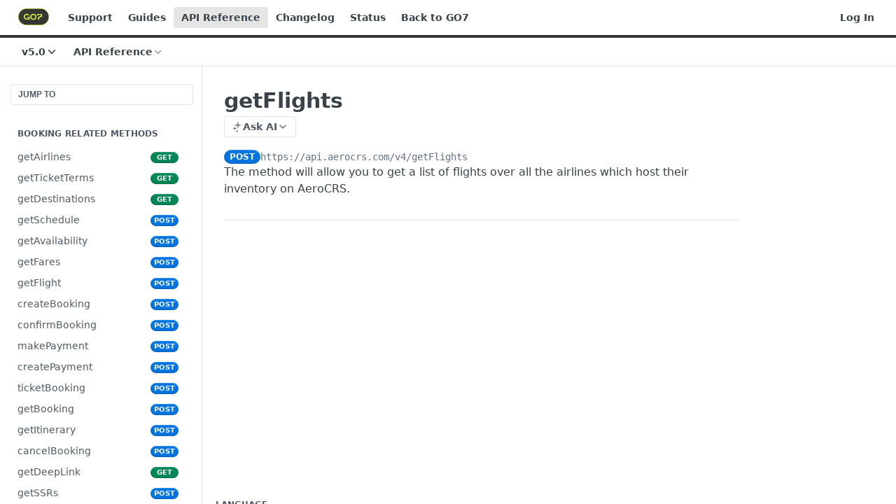

--- FILE ---
content_type: text/html; charset=utf-8
request_url: https://docs.aerocrs.com/reference/getflights-1
body_size: 33049
content:
<!DOCTYPE html><html lang="en" style="" data-color-mode="light" class=" useReactApp isRefPage "><head><meta charset="utf-8"><meta name="readme-deploy" content="5.574.0"><meta name="readme-subdomain" content="aerocrs"><meta name="readme-repo" content="aerocrs-0ed3511568bd"><meta name="readme-version" content="5.0"><title>getFlights</title><meta name="description" content="The method will allow you to get a list of flights over all the airlines which host their inventory on AeroCRS." data-rh="true"><meta property="og:title" content="getFlights" data-rh="true"><meta property="og:description" content="The method will allow you to get a list of flights over all the airlines which host their inventory on AeroCRS." data-rh="true"><meta property="og:site_name" content="GO7 API Documentation"><meta name="twitter:title" content="getFlights" data-rh="true"><meta name="twitter:description" content="The method will allow you to get a list of flights over all the airlines which host their inventory on AeroCRS." data-rh="true"><meta name="twitter:card" content="summary_large_image"><meta name="viewport" content="width=device-width, initial-scale=1.0"><meta property="og:image" content="https://cdn.readme.io/og-image/create?type=reference&amp;title=getFlights&amp;projectTitle=GO7%20API%20Documentation&amp;description=The%20method%20will%20allow%20you%20to%20get%20a%20list%20of%20flights%20over%20all%20the%20airlines%20which%20host%20their%20inventory%20on%20AeroCRS.&amp;logoUrl=https%3A%2F%2Ffiles.readme.io%2F4b49cf1-small-GO7LogoPill_3.png&amp;color=%23363733&amp;variant=light" data-rh="true"><meta name="twitter:image" content="https://cdn.readme.io/og-image/create?type=reference&amp;title=getFlights&amp;projectTitle=GO7%20API%20Documentation&amp;description=The%20method%20will%20allow%20you%20to%20get%20a%20list%20of%20flights%20over%20all%20the%20airlines%20which%20host%20their%20inventory%20on%20AeroCRS.&amp;logoUrl=https%3A%2F%2Ffiles.readme.io%2F4b49cf1-small-GO7LogoPill_3.png&amp;color=%23363733&amp;variant=light" data-rh="true"><meta property="og:image:width" content="1200"><meta property="og:image:height" content="630"><meta name="robots" content="noindex" data-rh="true"><link id="favicon" rel="shortcut icon" href="https://files.readme.io/1443201-small-Group_1563.png" type="image/png"><link rel="canonical" href="https://docs.aerocrs.com/reference/getflights-1"><script src="https://cdn.readme.io/public/js/unauthorized-redirect.js?1768577999714"></script><script src="https://cdn.readme.io/public/js/cash-dom.min.js?1768577999714"></script><link data-chunk="Footer" rel="preload" as="style" href="https://cdn.readme.io/public/hub/web/Footer.7ca87f1efe735da787ba.css">
<link data-chunk="RMDX" rel="preload" as="style" href="https://cdn.readme.io/public/hub/web/RMDX.9331f322bb5b573f9d25.css">
<link data-chunk="RMDX" rel="preload" as="style" href="https://cdn.readme.io/public/hub/web/8788.4045910b170ecef2a9d6.css">
<link data-chunk="Reference" rel="preload" as="style" href="https://cdn.readme.io/public/hub/web/Reference.87783c5ace01ef1a1bcb.css">
<link data-chunk="Reference" rel="preload" as="style" href="https://cdn.readme.io/public/hub/web/6180.75e3fc491ee8103c63a3.css">
<link data-chunk="Reference" rel="preload" as="style" href="https://cdn.readme.io/public/hub/web/7852.08df44d1c3020a013f63.css">
<link data-chunk="SuperHubSearch" rel="preload" as="style" href="https://cdn.readme.io/public/hub/web/SuperHubSearch.6a1ff81afa1809036d22.css">
<link data-chunk="Header" rel="preload" as="style" href="https://cdn.readme.io/public/hub/web/Header.3f100d0818bd9a0d962e.css">
<link data-chunk="Containers-EndUserContainer" rel="preload" as="style" href="https://cdn.readme.io/public/hub/web/Containers-EndUserContainer.c474218e3da23db49451.css">
<link data-chunk="main" rel="preload" as="style" href="https://cdn.readme.io/public/hub/web/main.2f0b1fcb0624f09ee5e5.css">
<link data-chunk="main" rel="preload" as="style" href="https://cdn.readme.io/public/hub/web/ui-styles.59ec1c636bb8cee5a6ef.css">
<link data-chunk="main" rel="preload" as="script" href="https://cdn.readme.io/public/hub/web/main.c93d062026bd26342f47.js">
<link data-chunk="routes-SuperHub" rel="preload" as="script" href="https://cdn.readme.io/public/hub/web/routes-SuperHub.bcb9b19cff85a0447a37.js">
<link data-chunk="Containers-EndUserContainer" rel="preload" as="script" href="https://cdn.readme.io/public/hub/web/Containers-EndUserContainer.2d5ea78239ad5c63b1ce.js">
<link data-chunk="Header" rel="preload" as="script" href="https://cdn.readme.io/public/hub/web/Header.0d0ace64749467b13d58.js">
<link data-chunk="core-icons-chevron-down-svg" rel="preload" as="script" href="https://cdn.readme.io/public/hub/web/core-icons.0723410dcfd0b81e45dd.js">
<link data-chunk="SuperHubSearch" rel="preload" as="script" href="https://cdn.readme.io/public/hub/web/3766.649eaa2b700c2449e689.js">
<link data-chunk="SuperHubSearch" rel="preload" as="script" href="https://cdn.readme.io/public/hub/web/6123.a2ef3290db790599acca.js">
<link data-chunk="SuperHubSearch" rel="preload" as="script" href="https://cdn.readme.io/public/hub/web/6146.f99bcbc8d654cc36d7c8.js">
<link data-chunk="SuperHubSearch" rel="preload" as="script" href="https://cdn.readme.io/public/hub/web/8836.dbe2a8b6a6809625282d.js">
<link data-chunk="SuperHubSearch" rel="preload" as="script" href="https://cdn.readme.io/public/hub/web/SuperHubSearch.01a8dfcf20a7f0fd5a06.js">
<link data-chunk="Reference" rel="preload" as="script" href="https://cdn.readme.io/public/hub/web/3781.e78b96a01630dde138be.js">
<link data-chunk="Reference" rel="preload" as="script" href="https://cdn.readme.io/public/hub/web/6563.536d53a51a39205d3d9b.js">
<link data-chunk="Reference" rel="preload" as="script" href="https://cdn.readme.io/public/hub/web/6652.3900ee39f7cfe0a89511.js">
<link data-chunk="Reference" rel="preload" as="script" href="https://cdn.readme.io/public/hub/web/4915.4968d598cb90893f0796.js">
<link data-chunk="Reference" rel="preload" as="script" href="https://cdn.readme.io/public/hub/web/4838.c74165d2540902b5353d.js">
<link data-chunk="Reference" rel="preload" as="script" href="https://cdn.readme.io/public/hub/web/1714.47dd87388e28e3b0bf2b.js">
<link data-chunk="Reference" rel="preload" as="script" href="https://cdn.readme.io/public/hub/web/9809.7cc3cc6dfee6b778fdc5.js">
<link data-chunk="Reference" rel="preload" as="script" href="https://cdn.readme.io/public/hub/web/1380.4581c35aa2367221e97b.js">
<link data-chunk="Reference" rel="preload" as="script" href="https://cdn.readme.io/public/hub/web/957.2b5aa0d44de06925bd70.js">
<link data-chunk="Reference" rel="preload" as="script" href="https://cdn.readme.io/public/hub/web/9602.0996aab4704854756684.js">
<link data-chunk="Reference" rel="preload" as="script" href="https://cdn.readme.io/public/hub/web/9861.bcb86737af312c75368a.js">
<link data-chunk="Reference" rel="preload" as="script" href="https://cdn.readme.io/public/hub/web/4371.a07eb89a6bac0447c776.js">
<link data-chunk="Reference" rel="preload" as="script" href="https://cdn.readme.io/public/hub/web/6349.d9da5fd0043c55243e87.js">
<link data-chunk="Reference" rel="preload" as="script" href="https://cdn.readme.io/public/hub/web/7852.8a56ade23f35ceee8a47.js">
<link data-chunk="Reference" rel="preload" as="script" href="https://cdn.readme.io/public/hub/web/3463.b43baf29dc18ca607ee6.js">
<link data-chunk="Reference" rel="preload" as="script" href="https://cdn.readme.io/public/hub/web/9711.6d6bb79d779138d9ffc5.js">
<link data-chunk="Reference" rel="preload" as="script" href="https://cdn.readme.io/public/hub/web/6180.2d4fae14177ad9bf28ea.js">
<link data-chunk="Reference" rel="preload" as="script" href="https://cdn.readme.io/public/hub/web/9819.1dae18aeff002cf5bfcf.js">
<link data-chunk="Reference" rel="preload" as="script" href="https://cdn.readme.io/public/hub/web/8749.b3e7d5771ae865344c6e.js">
<link data-chunk="Reference" rel="preload" as="script" href="https://cdn.readme.io/public/hub/web/949.7221eb4940f7fc325cea.js">
<link data-chunk="Reference" rel="preload" as="script" href="https://cdn.readme.io/public/hub/web/Reference.2eb6c26724c1d21d0265.js">
<link data-chunk="ConnectMetadata" rel="preload" as="script" href="https://cdn.readme.io/public/hub/web/ConnectMetadata.d3beced9628aca1e6cb7.js">
<link data-chunk="RMDX" rel="preload" as="script" href="https://cdn.readme.io/public/hub/web/8424.7ca51ba764db137ea058.js">
<link data-chunk="RMDX" rel="preload" as="script" href="https://cdn.readme.io/public/hub/web/9947.08b2610863d170f1b6c7.js">
<link data-chunk="RMDX" rel="preload" as="script" href="https://cdn.readme.io/public/hub/web/5496.257552460969011bd54a.js">
<link data-chunk="RMDX" rel="preload" as="script" href="https://cdn.readme.io/public/hub/web/8075.0be98a9a012c59b7ace8.js">
<link data-chunk="RMDX" rel="preload" as="script" href="https://cdn.readme.io/public/hub/web/8788.a298145347768f6e8961.js">
<link data-chunk="RMDX" rel="preload" as="script" href="https://cdn.readme.io/public/hub/web/1165.43f3ae350454e5be0043.js">
<link data-chunk="RMDX" rel="preload" as="script" href="https://cdn.readme.io/public/hub/web/RMDX.bfc34a9da549bd5e1236.js">
<link data-chunk="Footer" rel="preload" as="script" href="https://cdn.readme.io/public/hub/web/Footer.9f1a3307d1d61765d9bb.js">
<link data-chunk="main" rel="stylesheet" href="https://cdn.readme.io/public/hub/web/ui-styles.59ec1c636bb8cee5a6ef.css">
<link data-chunk="main" rel="stylesheet" href="https://cdn.readme.io/public/hub/web/main.2f0b1fcb0624f09ee5e5.css">
<link data-chunk="Containers-EndUserContainer" rel="stylesheet" href="https://cdn.readme.io/public/hub/web/Containers-EndUserContainer.c474218e3da23db49451.css">
<link data-chunk="Header" rel="stylesheet" href="https://cdn.readme.io/public/hub/web/Header.3f100d0818bd9a0d962e.css">
<link data-chunk="SuperHubSearch" rel="stylesheet" href="https://cdn.readme.io/public/hub/web/SuperHubSearch.6a1ff81afa1809036d22.css">
<link data-chunk="Reference" rel="stylesheet" href="https://cdn.readme.io/public/hub/web/7852.08df44d1c3020a013f63.css">
<link data-chunk="Reference" rel="stylesheet" href="https://cdn.readme.io/public/hub/web/6180.75e3fc491ee8103c63a3.css">
<link data-chunk="Reference" rel="stylesheet" href="https://cdn.readme.io/public/hub/web/Reference.87783c5ace01ef1a1bcb.css">
<link data-chunk="RMDX" rel="stylesheet" href="https://cdn.readme.io/public/hub/web/8788.4045910b170ecef2a9d6.css">
<link data-chunk="RMDX" rel="stylesheet" href="https://cdn.readme.io/public/hub/web/RMDX.9331f322bb5b573f9d25.css">
<link data-chunk="Footer" rel="stylesheet" href="https://cdn.readme.io/public/hub/web/Footer.7ca87f1efe735da787ba.css"><!-- CUSTOM CSS--><style title="rm-custom-css">:root{--project-color-primary:#363733;--project-color-inverse:#fff;--recipe-button-color:#363733;--recipe-button-color-hover:#020202;--recipe-button-color-active:#000000;--recipe-button-color-focus:rgba(54, 55, 51, 0.25);--recipe-button-color-disabled:#9d9f97}[id=enterprise] .ReadMeUI[is=AlgoliaSearch]{--project-color-primary:#363733;--project-color-inverse:#fff}a{color:var(--color-link-primary,#363733)}a:hover{color:var(--color-link-primary-darken-5,#020202)}a.text-muted:hover{color:var(--color-link-primary,#363733)}.btn.btn-primary{background-color:#363733}.btn.btn-primary:hover{background-color:#020202}.theme-line #hub-landing-top h2{color:#363733}#hub-landing-top .btn:hover{color:#363733}.theme-line #hub-landing-top .btn:hover{color:#fff}.theme-solid header#hub-header #header-top{background-color:#363733}.theme-solid.header-gradient header#hub-header #header-top{background:linear-gradient(to bottom,#363733,#10120c)}.theme-solid.header-custom header#hub-header #header-top{background-image:url(undefined)}.theme-line header#hub-header #header-top{border-bottom-color:#363733}.theme-line header#hub-header #header-top .btn{background-color:#363733}header#hub-header #header-top #header-logo{width:74px;height:40px;margin-top:0;background-image:url(https://files.readme.io/4b49cf1-small-GO7LogoPill_3.png)}#hub-subheader-parent #hub-subheader .hub-subheader-breadcrumbs .dropdown-menu a:hover{background-color:#363733}#subheader-links a.active{color:#363733!important;box-shadow:inset 0 -2px 0 #363733}#subheader-links a:hover{color:#363733!important;box-shadow:inset 0 -2px 0 #363733;opacity:.7}.discussion .submit-vote.submit-vote-parent.voted a.submit-vote-button{background-color:#363733}section#hub-discuss .discussion a .discuss-body h4{color:#363733}section#hub-discuss .discussion a:hover .discuss-body h4{color:#020202}#hub-subheader-parent #hub-subheader.sticky-header.sticky{border-bottom-color:#363733}#hub-subheader-parent #hub-subheader.sticky-header.sticky .search-box{border-bottom-color:#363733}#hub-search-results h3 em{color:#363733}.main_background,.tag-item{background:#363733!important}.main_background:hover{background:#020202!important}.main_color{color:#363733!important}.border_bottom_main_color{border-bottom:2px solid #363733}.main_color_hover:hover{color:#363733!important}section#hub-discuss h1{color:#363733}#hub-reference .hub-api .api-definition .api-try-it-out.active{border-color:#363733;background-color:#363733}#hub-reference .hub-api .api-definition .api-try-it-out.active:hover{background-color:#020202;border-color:#020202}#hub-reference .hub-api .api-definition .api-try-it-out:hover{border-color:#363733;color:#363733}#hub-reference .hub-reference .logs .logs-empty .logs-login-button,#hub-reference .hub-reference .logs .logs-login .logs-login-button{background-color:var(--project-color-primary,#363733);border-color:var(--project-color-primary,#363733)}#hub-reference .hub-reference .logs .logs-empty .logs-login-button:hover,#hub-reference .hub-reference .logs .logs-login .logs-login-button:hover{background-color:#020202;border-color:#020202}#hub-reference .hub-reference .logs .logs-empty>svg>path,#hub-reference .hub-reference .logs .logs-login>svg>path{fill:#363733;fill:var(--project-color-primary,#363733)}#hub-reference .hub-reference .logs:last-child .logs-empty,#hub-reference .hub-reference .logs:last-child .logs-login{margin-bottom:35px}#hub-reference .hub-reference .hub-reference-section .hub-reference-left header .hub-reference-edit:hover{color:#363733}.main-color-accent{border-bottom:3px solid #363733;padding-bottom:8px}/*! BEGIN HUB_CUSTOM_STYLES */.hub-reference-right{width:500px}.code-sample-body{width:780px}.hub-reference-left{width:470px}/*! END HUB_CUSTOM_STYLES */</style><meta name="loadedProject" content="aerocrs"><script>var storedColorMode = `light` === 'system' ? window.localStorage.getItem('color-scheme') : `light`
document.querySelector('[data-color-mode]').setAttribute('data-color-mode', storedColorMode)</script><script id="config" type="application/json" data-json="{&quot;algoliaIndex&quot;:&quot;readme_search_v2&quot;,&quot;amplitude&quot;:{&quot;apiKey&quot;:&quot;dc8065a65ef83d6ad23e37aaf014fc84&quot;,&quot;enabled&quot;:true},&quot;asset_url&quot;:&quot;https://cdn.readme.io&quot;,&quot;domain&quot;:&quot;readme.io&quot;,&quot;domainFull&quot;:&quot;https://dash.readme.com&quot;,&quot;encryptedLocalStorageKey&quot;:&quot;ekfls-2025-03-27&quot;,&quot;fullstory&quot;:{&quot;enabled&quot;:true,&quot;orgId&quot;:&quot;FSV9A&quot;},&quot;git&quot;:{&quot;sync&quot;:{&quot;bitbucket&quot;:{&quot;installationLink&quot;:&quot;https://developer.atlassian.com/console/install/310151e6-ca1a-4a44-9af6-1b523fea0561?signature=AYABeMn9vqFkrg%2F1DrJAQxSyVf4AAAADAAdhd3Mta21zAEthcm46YXdzOmttczp1cy13ZXN0LTI6NzA5NTg3ODM1MjQzOmtleS83MDVlZDY3MC1mNTdjLTQxYjUtOWY5Yi1lM2YyZGNjMTQ2ZTcAuAECAQB4IOp8r3eKNYw8z2v%2FEq3%2FfvrZguoGsXpNSaDveR%2FF%2Fo0BHUxIjSWx71zNK2RycuMYSgAAAH4wfAYJKoZIhvcNAQcGoG8wbQIBADBoBgkqhkiG9w0BBwEwHgYJYIZIAWUDBAEuMBEEDOJgARbqndU9YM%2FRdQIBEIA7unpCah%2BIu53NA72LkkCDhNHOv%2BgRD7agXAO3jXqw0%2FAcBOB0%2F5LmpzB5f6B1HpkmsAN2i2SbsFL30nkAB2F3cy1rbXMAS2Fybjphd3M6a21zOmV1LXdlc3QtMTo3MDk1ODc4MzUyNDM6a2V5LzQ2MzBjZTZiLTAwYzMtNGRlMi04NzdiLTYyN2UyMDYwZTVjYwC4AQICAHijmwVTMt6Oj3F%2B0%2B0cVrojrS8yZ9ktpdfDxqPMSIkvHAGT%[base64]%2BMHwGCSqGSIb3DQEHBqBvMG0CAQAwaAYJKoZIhvcNAQcBMB4GCWCGSAFlAwQBLjARBAzzWhThsIgJwrr%2FY2ECARCAOxoaW9pob21lweyAfrIm6Fw7gd8D%2B%2F8LHk4rl3jjULDM35%2FVPuqBrqKunYZSVCCGNGB3RqpQJr%2FasASiAgAAAAAMAAAQAAAAAAAAAAAAAAAAAEokowLKsF1tMABEq%2BKNyJP%2F%2F%2F%2F%2FAAAAAQAAAAAAAAAAAAAAAQAAADJLzRcp6MkqKR43PUjOiRxxbxXYhLc6vFXEutK3%2BQ71yuPq4dC8pAHruOVQpvVcUSe8dptV8c7wR8BTJjv%2F%2FNe8r0g%3D&amp;product=bitbucket&quot;}}},&quot;metrics&quot;:{&quot;billingCronEnabled&quot;:&quot;true&quot;,&quot;dashUrl&quot;:&quot;https://m.readme.io&quot;,&quot;defaultUrl&quot;:&quot;https://m.readme.io&quot;,&quot;exportMaxRetries&quot;:12,&quot;wsUrl&quot;:&quot;wss://m.readme.io&quot;},&quot;micro&quot;:{&quot;baseUrl&quot;:&quot;https://micro-beta.readme.com&quot;},&quot;proxyUrl&quot;:&quot;https://try.readme.io&quot;,&quot;readmeRecaptchaSiteKey&quot;:&quot;6LesVBYpAAAAAESOCHOyo2kF9SZXPVb54Nwf3i2x&quot;,&quot;releaseVersion&quot;:&quot;5.574.0&quot;,&quot;reservedWords&quot;:{&quot;tools&quot;:[&quot;execute-request&quot;,&quot;get-code-snippet&quot;,&quot;get-endpoint&quot;,&quot;get-request-body&quot;,&quot;get-response-schema&quot;,&quot;get-server-variables&quot;,&quot;list-endpoints&quot;,&quot;list-security-schemes&quot;,&quot;list-specs&quot;,&quot;search-specs&quot;,&quot;search&quot;,&quot;fetch&quot;]},&quot;sentry&quot;:{&quot;dsn&quot;:&quot;https://3bbe57a973254129bcb93e47dc0cc46f@o343074.ingest.sentry.io/2052166&quot;,&quot;enabled&quot;:true},&quot;shMigration&quot;:{&quot;promoVideo&quot;:&quot;&quot;,&quot;forceWaitlist&quot;:false,&quot;migrationPreview&quot;:false},&quot;sslBaseDomain&quot;:&quot;readmessl.com&quot;,&quot;sslGenerationService&quot;:&quot;ssl.readmessl.com&quot;,&quot;stripePk&quot;:&quot;pk_live_5103PML2qXbDukVh7GDAkQoR4NSuLqy8idd5xtdm9407XdPR6o3bo663C1ruEGhXJjpnb2YCpj8EU1UvQYanuCjtr00t1DRCf2a&quot;,&quot;superHub&quot;:{&quot;newProjectsEnabled&quot;:true},&quot;wootric&quot;:{&quot;accountToken&quot;:&quot;NPS-122b75a4&quot;,&quot;enabled&quot;:true}}"></script></head><body class="body-none theme-line header-solid header-bg-size-auto header-bg-pos-tl header-overlay-triangles reference-layout-row lumosity-normal hub-full"><div id="ssr-top"></div><div id="ssr-main"><div class="App ThemeContext ThemeContext_dark ThemeContext_classic ThemeContext_line" style="--color-primary:#363733;--color-primary-inverse:#fff;--color-primary-alt:#10120c;--color-primary-darken-10:#1c1d1a;--color-primary-darken-20:#020202;--color-primary-alpha-25:rgba(54, 55, 51, 0.25);--color-link-primary:#363733;--color-link-primary-darken-5:#292a27;--color-link-primary-darken-10:#1c1d1a;--color-link-primary-darken-20:#020202;--color-link-primary-alpha-50:rgba(54, 55, 51, 0.5);--color-link-primary-alpha-25:rgba(54, 55, 51, 0.25);--color-link-background:rgba(54, 55, 51, 0.09);--color-link-text:#fff;--color-login-link:#018ef5;--color-login-link-text:#fff;--color-login-link-darken-10:#0171c2;--color-login-link-primary-alpha-50:rgba(1, 142, 245, 0.5)"><div class="SuperHub2RNxzk6HzHiJ"><div class="ContentWithOwlbotx4PaFDoA1KMz"><div class="ContentWithOwlbot-content2X1XexaN8Lf2"><header class="Header3zzata9F_ZPQ rm-Header_classic Header_collapsible3n0YXfOvb_Al rm-Header Header-links-buttons"><div class="rm-Header-top Header-topuTMpygDG4e1V Header-top_classic3g7Q6zoBy8zh"><div class="rm-Container rm-Container_flex"><div style="outline:none" tabindex="-1"><a href="#content" target="_self" class="Button Button_md rm-JumpTo Header-jumpTo3IWKQXmhSI5D Button_primary">Jump to Content</a></div><div class="rm-Header-left Header-leftADQdGVqx1wqU"><a class="rm-Logo Header-logo1Xy41PtkzbdG" href="/" target="_self"><img alt="GO7 API Documentation" class="rm-Logo-img Header-logo-img3YvV4lcGKkeb" src="https://files.readme.io/4b49cf1-small-GO7LogoPill_3.png"/></a><a class="Button Button_md rm-Header-link rm-Header-top-link Button_slate_text Header-link2tXYTgXq85zW" href="http://support.aerocrs.com" target="_self" to="http://support.aerocrs.com">Support</a><a class="Button Button_md rm-Header-link rm-Header-top-link Button_slate_text Header-link2tXYTgXq85zW" href="/docs" target="_self">Guides</a><a aria-current="page" class="Button Button_md rm-Header-link rm-Header-top-link Button_slate_text rm-Header-top-link_active Header-link2tXYTgXq85zW active" href="/reference" target="_self">API Reference</a><a class="Button Button_md rm-Header-link rm-Header-top-link Button_slate_text Header-link2tXYTgXq85zW" href="/changelog" target="_self">Changelog</a><a class="Button Button_md rm-Header-link rm-Header-top-link Button_slate_text Header-link2tXYTgXq85zW" href="http://status.aerocrs.com" target="_self" to="http://status.aerocrs.com">Status</a><a class="Button Button_md rm-Header-link rm-Header-top-link Button_slate_text Header-link2tXYTgXq85zW" href="https://www.go7.io/" target="_self" to="https://www.go7.io/">Back to GO7</a></div><div class="rm-Header-left Header-leftADQdGVqx1wqU Header-left_mobile1RG-X93lx6PF"><div><button aria-label="Toggle navigation menu" class="icon-menu menu3d6DYNDa3tk5" type="button"></button><div class=""><div class="Flyout95xhYIIoTKtc undefined rm-Flyout" data-testid="flyout"><div class="MobileFlyout1hHJpUd-nYkd"><a class="rm-MobileFlyout-item NavItem-item1gDDTqaXGhm1 NavItem-item_mobile1qG3gd-Mkck- " href="/" target="_self"><i class="icon-landing-page-2 NavItem-badge1qOxpfTiALoz rm-Header-bottom-link-icon"></i><span class="NavItem-textSlZuuL489uiw">Home</span></a><a class="rm-MobileFlyout-item NavItem-item1gDDTqaXGhm1 NavItem-item_mobile1qG3gd-Mkck- " href="/docs" target="_self"><i class="icon-guides NavItem-badge1qOxpfTiALoz rm-Header-bottom-link-icon"></i><span class="NavItem-textSlZuuL489uiw">Guides</span></a><a aria-current="page" class="rm-MobileFlyout-item NavItem-item1gDDTqaXGhm1 NavItem-item_mobile1qG3gd-Mkck-  active" href="/reference" target="_self"><i class="icon-references NavItem-badge1qOxpfTiALoz rm-Header-bottom-link-icon"></i><span class="NavItem-textSlZuuL489uiw">API Reference</span></a><a class="rm-MobileFlyout-item NavItem-item1gDDTqaXGhm1 NavItem-item_mobile1qG3gd-Mkck- " href="/changelog" target="_self"><i class="icon-changelog NavItem-badge1qOxpfTiALoz rm-Header-bottom-link-icon"></i><span class="NavItem-textSlZuuL489uiw">Changelog</span></a><select class="Select Select_md NavItem-item1gDDTqaXGhm1 NavItem-item_select3UEfLN-oSjxp NavItem-item_mobile1qG3gd-Mkck-"><option data-url="/v4.0/reference" value="4.0">v4.0</option><option data-url="#" value="5.0" selected="">v5.0</option></select><hr class="MobileFlyout-divider10xf7R2X1MeW"/><a class="rm-MobileFlyout-item NavItem-item1gDDTqaXGhm1 NavItem-item_mobile1qG3gd-Mkck- NavItem_dropdown-muted1xJVuczwGc74" href="http://support.aerocrs.com" rel="noopener" target="_blank" to="http://support.aerocrs.com">Support</a><a class="rm-MobileFlyout-item NavItem-item1gDDTqaXGhm1 NavItem-item_mobile1qG3gd-Mkck- NavItem_dropdown-muted1xJVuczwGc74" href="/docs" target="_self">Guides</a><a aria-current="page" class="rm-MobileFlyout-item NavItem-item1gDDTqaXGhm1 NavItem-item_mobile1qG3gd-Mkck- NavItem_dropdown-muted1xJVuczwGc74 active" href="/reference" target="_self">API Reference</a><a class="rm-MobileFlyout-item NavItem-item1gDDTqaXGhm1 NavItem-item_mobile1qG3gd-Mkck- NavItem_dropdown-muted1xJVuczwGc74" href="/changelog" target="_self">Changelog</a><a class="rm-MobileFlyout-item NavItem-item1gDDTqaXGhm1 NavItem-item_mobile1qG3gd-Mkck- NavItem_dropdown-muted1xJVuczwGc74" href="http://status.aerocrs.com" rel="noopener" target="_blank" to="http://status.aerocrs.com">Status</a><a class="rm-MobileFlyout-item NavItem-item1gDDTqaXGhm1 NavItem-item_mobile1qG3gd-Mkck- NavItem_dropdown-muted1xJVuczwGc74" href="https://www.go7.io/" rel="noopener" target="_blank" to="https://www.go7.io/">Back to GO7</a><a class="rm-MobileFlyout-item NavItem-item1gDDTqaXGhm1 NavItem-item_mobile1qG3gd-Mkck- NavItem_dropdown-muted1xJVuczwGc74" href="/login?redirect_uri=/reference/getflights-1" target="_self" to="/login?redirect_uri=/reference/getflights-1">Log In</a><a class="MobileFlyout-logo3Lq1eTlk1K76 Header-logo1Xy41PtkzbdG rm-Logo" href="/" target="_self"><img alt="GO7 API Documentation" class="Header-logo-img3YvV4lcGKkeb rm-Logo-img" src="https://files.readme.io/4b49cf1-small-GO7LogoPill_3.png"/></a></div></div></div></div><div class="Header-left-nav2xWPWMNHOGf_"><i aria-hidden="true" class="icon-references Header-left-nav-icon10glJKFwewOv"></i>API Reference</div></div><div class="rm-Header-right Header-right21PC2XTT6aMg"><span class="Header-right_desktop14ja01RUQ7HE"><a href="/login?redirect_uri=/reference/getflights-1" target="_self" class="Button Button_md Header-link2tXYTgXq85zW NavItem2xSfFaVqfRjy NavItem_mdrYO3ChA2kYvP rm-Header-top-link rm-Header-top-link_login Button_primary_ghost Button_primary">Log In</a></span><div class="Header-searchtb6Foi0-D9Vx"><button aria-label="Search ⌘k" class="rm-SearchToggle" data-symbol="⌘"><div class="rm-SearchToggle-icon icon-search1"></div></button></div></div></div></div><div class="Header-bottom2eLKOFXMEmh5 Header-bottom_classic rm-Header-bottom"><div class="rm-Container rm-Container_flex"><nav aria-label="Primary navigation" class="Header-leftADQdGVqx1wqU Header-subnavnVH8URdkgvEl" role="navigation"><div class="rm-VersionDropdown Dropdown Dropdown_closed" data-testid="dropdown-container"><button aria-haspopup="dialog" class="Button Button_slate_text Button_md VersionDropdown1GXDUTxJ1T95 rm-Header-bottom-link Dropdown-toggle Button_primary" type="button"><span class="Truncate1OzxBYrNNfH3" style="--Truncate-max-width:150px">v5.0</span><span class="IconWrapper Icon-wrapper2z2wVIeGsiUy"><svg fill="none" viewBox="0 0 24 24" class="Icon Icon3_D2ysxFZ_ll Icon-svg2Lm7f6G9Ly5a" data-name="chevron-down" role="img" style="--icon-color:inherit;--icon-size:inherit;--icon-stroke-width:2px"><path stroke="currentColor" stroke-linecap="round" stroke-linejoin="round" d="m6 9 6 6 6-6" class="icon-stroke-width"></path></svg></span></button></div><div class="rm-NavLinksDropdown Dropdown Dropdown_closed" data-testid="dropdown-container"><div class="Dropdown-toggle" aria-haspopup="dialog"><button class="rm-Header-link rm-Header-bottom-link NavItem2xSfFaVqfRjy Button Button_slate_text Button_md" type="button"><span>API Reference</span><i class="NavItem-chevron3ZtU4bd1q5sy icon-chevron-down"></i></button></div></div></nav><button align="center" justify="between" style="--flex-gap:var(--xs)" class="Button Button_sm Flex Flex_row MobileSubnav1DsTfasXloM2 Button_contrast Button_contrast_outline" type="button"><span class="Button-label">getFlights</span><span class="IconWrapper Icon-wrapper2z2wVIeGsiUy"><svg fill="none" viewBox="0 0 24 24" class="Icon Icon3_D2ysxFZ_ll Icon-svg2Lm7f6G9Ly5a" data-name="chevron-up-down" role="img" style="--icon-color:inherit;--icon-size:inherit;--icon-stroke-width:2px"><path stroke="currentColor" stroke-linecap="round" stroke-linejoin="round" d="m6 16 6 6 6-6M18 8l-6-6-6 6" class="icon-stroke-width"></path></svg></span></button></div></div><div class="hub-search-results--reactApp " id="hub-search-results"><div class="hub-container"><div class="modal-backdrop show-modal rm-SearchModal" role="button" tabindex="0"><div aria-label="Search Dialog" class="SuperHubSearchI_obvfvvQi4g" id="AppSearch" role="tabpanel" tabindex="0"><div data-focus-guard="true" tabindex="-1" style="width:1px;height:0px;padding:0;overflow:hidden;position:fixed;top:1px;left:1px"></div><div data-focus-lock-disabled="disabled" class="SuperHubSearch-container2BhYey2XE-Ij"><div class="SuperHubSearch-col1km8vLFgOaYj"><div class="SearchBoxnZBxftziZGcz"><input aria-label="Search" autoCapitalize="off" autoComplete="off" autoCorrect="off" spellcheck="false" tabindex="0" aria-required="false" class="Input Input_md SearchBox-inputR4jffU8l10iF" type="search" value=""/></div><div class="SearchTabs3rNhUK3HjrRJ"><div class="Tabs Tabs-list" role="tablist"><div aria-label="All" aria-selected="true" class="SearchTabs-tab1TrpmhQv840T Tabs-listItem Tabs-listItem_active" role="tab" tabindex="1"><span class="SearchTabs-tab1TrpmhQv840T"><span class="IconWrapper Icon-wrapper2z2wVIeGsiUy"><svg fill="none" viewBox="0 0 24 24" class="Icon Icon3_D2ysxFZ_ll Icon-svg2Lm7f6G9Ly5a icon" data-name="search" role="img" style="--icon-color:inherit;--icon-size:inherit;--icon-stroke-width:2px"><path stroke="currentColor" stroke-linecap="round" stroke-linejoin="round" d="M11 19a8 8 0 1 0 0-16 8 8 0 0 0 0 16ZM21 21l-4.35-4.35" class="icon-stroke-width"></path></svg></span>All</span></div><div aria-label="Pages" aria-selected="false" class="SearchTabs-tab1TrpmhQv840T Tabs-listItem" role="tab" tabindex="1"><span class="SearchTabs-tab1TrpmhQv840T"><span class="IconWrapper Icon-wrapper2z2wVIeGsiUy"><svg fill="none" viewBox="0 0 24 24" class="Icon Icon3_D2ysxFZ_ll Icon-svg2Lm7f6G9Ly5a icon" data-name="custom-pages" role="img" style="--icon-color:inherit;--icon-size:inherit;--icon-stroke-width:2px"><path stroke="currentColor" stroke-linecap="round" stroke-linejoin="round" d="M13 2H6a2 2 0 0 0-2 2v16a2 2 0 0 0 2 2h12a2 2 0 0 0 2-2V9l-7-7Z" class="icon-stroke-width"></path><path stroke="currentColor" stroke-linecap="round" stroke-linejoin="round" d="M13 2v7h7M12 11.333V12M12 18v.667M9.407 12.407l.473.473M14.12 17.12l.473.473M8.333 15H9M15 15h.667M9.407 17.593l.473-.473M14.12 12.88l.473-.473" class="icon-stroke-width"></path></svg></span>Pages</span></div></div></div><div class="rm-SearchModal-empty SearchResults35_kFOb1zvxX SearchResults_emptyiWzyXErtNcQJ"><span class="IconWrapper Icon-wrapper2z2wVIeGsiUy"><svg fill="none" viewBox="0 0 24 24" class="Icon Icon3_D2ysxFZ_ll Icon-svg2Lm7f6G9Ly5a rm-SearchModal-empty-icon icon icon-search" data-name="search" role="img" style="--icon-color:inherit;--icon-size:var(--icon-md);--icon-stroke-width:2px"><path stroke="currentColor" stroke-linecap="round" stroke-linejoin="round" d="M11 19a8 8 0 1 0 0-16 8 8 0 0 0 0 16ZM21 21l-4.35-4.35" class="icon-stroke-width"></path></svg></span><h6 class="Title Title6 rm-SearchModal-empty-text">Start typing to search…</h6></div></div></div><div data-focus-guard="true" tabindex="-1" style="width:1px;height:0px;padding:0;overflow:hidden;position:fixed;top:1px;left:1px"></div></div></div></div></div></header><main class="SuperHubReference3_1nwDyq5sO3 rm-ReferenceMain rm-ReferenceMain-SuperHub rm-Container rm-Container_flex rm-basic-page" id="Explorer"><nav aria-label="Secondary navigation" class="rm-Sidebar hub-sidebar reference-redesign Nav3C5f8FcjkaHj" id="reference-sidebar" role="navigation"><div class="Main-QuickNav-container1OiLvjSDusO6"><button aria-keyshortcuts="Control+/ Meta+/" class="QuickNav1q-OoMjiX_Yr QuickNav-button2KzlQbz5Pm2Y">JUMP TO</button></div><div class="Sidebar1t2G1ZJq-vU1 rm-Sidebar hub-sidebar-content"><section class="Sidebar-listWrapper6Q9_yUrG906C rm-Sidebar-section"><h2 class="Sidebar-headingTRQyOa2pk0gh rm-Sidebar-heading">Booking related methods</h2><ul class="Sidebar-list_sidebarLayout3RaX72iQNOEI Sidebar-list3cZWQLaBf9k8 rm-Sidebar-list"><li class="Sidebar-item23D-2Kd61_k3"><a class="Sidebar-link2Dsha-r-GKh2 childless text-wrap rm-Sidebar-link" target="_self" href="/reference/getairlines"><span class="Sidebar-link-textLuTE1ySm4Kqn"><span class="Sidebar-link-text_label1gCT_uPnx7Gu">getAirlines</span></span><span class="Sidebar-method-container2yBYD-KB_IfC"><span class="rm-APIMethod APIMethod APIMethod_fixedWidth APIMethod_fixedWidth_md APIMethod_get APIMethod_md Sidebar-methodfUM3m6FEWm6w" data-testid="http-method" style="--APIMethod-bg:var(--APIMethod-get-bg-active);--APIMethod-fg:var(--APIMethod-default-fg-active);--APIMethod-bg-active:var(--APIMethod-get-bg-active)">get</span></span><div class="Sidebar-link-buttonWrapper3hnFHNku8_BJ"></div></a></li><li class="Sidebar-item23D-2Kd61_k3"><a class="Sidebar-link2Dsha-r-GKh2 childless text-wrap rm-Sidebar-link" target="_self" href="/reference/getticketterms-1"><span class="Sidebar-link-textLuTE1ySm4Kqn"><span class="Sidebar-link-text_label1gCT_uPnx7Gu">getTicketTerms</span></span><span class="Sidebar-method-container2yBYD-KB_IfC"><span class="rm-APIMethod APIMethod APIMethod_fixedWidth APIMethod_fixedWidth_md APIMethod_get APIMethod_md Sidebar-methodfUM3m6FEWm6w" data-testid="http-method" style="--APIMethod-bg:var(--APIMethod-get-bg-active);--APIMethod-fg:var(--APIMethod-default-fg-active);--APIMethod-bg-active:var(--APIMethod-get-bg-active)">get</span></span><div class="Sidebar-link-buttonWrapper3hnFHNku8_BJ"></div></a></li><li class="Sidebar-item23D-2Kd61_k3"><a class="Sidebar-link2Dsha-r-GKh2 childless text-wrap rm-Sidebar-link" target="_self" href="/reference/getdestinations"><span class="Sidebar-link-textLuTE1ySm4Kqn"><span class="Sidebar-link-text_label1gCT_uPnx7Gu">getDestinations</span></span><span class="Sidebar-method-container2yBYD-KB_IfC"><span class="rm-APIMethod APIMethod APIMethod_fixedWidth APIMethod_fixedWidth_md APIMethod_get APIMethod_md Sidebar-methodfUM3m6FEWm6w" data-testid="http-method" style="--APIMethod-bg:var(--APIMethod-get-bg-active);--APIMethod-fg:var(--APIMethod-default-fg-active);--APIMethod-bg-active:var(--APIMethod-get-bg-active)">get</span></span><div class="Sidebar-link-buttonWrapper3hnFHNku8_BJ"></div></a></li><li class="Sidebar-item23D-2Kd61_k3"><a class="Sidebar-link2Dsha-r-GKh2 childless text-wrap rm-Sidebar-link" target="_self" href="/reference/getschedule"><span class="Sidebar-link-textLuTE1ySm4Kqn"><span class="Sidebar-link-text_label1gCT_uPnx7Gu">getSchedule</span></span><span class="Sidebar-method-container2yBYD-KB_IfC"><span class="rm-APIMethod APIMethod APIMethod_fixedWidth APIMethod_fixedWidth_md APIMethod_post APIMethod_md Sidebar-methodfUM3m6FEWm6w" data-testid="http-method" style="--APIMethod-bg:var(--APIMethod-post-bg-active);--APIMethod-fg:var(--APIMethod-default-fg-active);--APIMethod-bg-active:var(--APIMethod-post-bg-active)">post</span></span><div class="Sidebar-link-buttonWrapper3hnFHNku8_BJ"></div></a></li><li class="Sidebar-item23D-2Kd61_k3"><a class="Sidebar-link2Dsha-r-GKh2 childless text-wrap rm-Sidebar-link" target="_self" href="/reference/getavailablity"><span class="Sidebar-link-textLuTE1ySm4Kqn"><span class="Sidebar-link-text_label1gCT_uPnx7Gu">getAvailability</span></span><span class="Sidebar-method-container2yBYD-KB_IfC"><span class="rm-APIMethod APIMethod APIMethod_fixedWidth APIMethod_fixedWidth_md APIMethod_post APIMethod_md Sidebar-methodfUM3m6FEWm6w" data-testid="http-method" style="--APIMethod-bg:var(--APIMethod-post-bg-active);--APIMethod-fg:var(--APIMethod-default-fg-active);--APIMethod-bg-active:var(--APIMethod-post-bg-active)">post</span></span><div class="Sidebar-link-buttonWrapper3hnFHNku8_BJ"></div></a></li><li class="Sidebar-item23D-2Kd61_k3"><a class="Sidebar-link2Dsha-r-GKh2 childless text-wrap rm-Sidebar-link" target="_self" href="/reference/getfares"><span class="Sidebar-link-textLuTE1ySm4Kqn"><span class="Sidebar-link-text_label1gCT_uPnx7Gu">getFares</span></span><span class="Sidebar-method-container2yBYD-KB_IfC"><span class="rm-APIMethod APIMethod APIMethod_fixedWidth APIMethod_fixedWidth_md APIMethod_post APIMethod_md Sidebar-methodfUM3m6FEWm6w" data-testid="http-method" style="--APIMethod-bg:var(--APIMethod-post-bg-active);--APIMethod-fg:var(--APIMethod-default-fg-active);--APIMethod-bg-active:var(--APIMethod-post-bg-active)">post</span></span><div class="Sidebar-link-buttonWrapper3hnFHNku8_BJ"></div></a></li><li class="Sidebar-item23D-2Kd61_k3"><a class="Sidebar-link2Dsha-r-GKh2 childless text-wrap rm-Sidebar-link" target="_self" href="/reference/getflight"><span class="Sidebar-link-textLuTE1ySm4Kqn"><span class="Sidebar-link-text_label1gCT_uPnx7Gu">getFlight</span></span><span class="Sidebar-method-container2yBYD-KB_IfC"><span class="rm-APIMethod APIMethod APIMethod_fixedWidth APIMethod_fixedWidth_md APIMethod_post APIMethod_md Sidebar-methodfUM3m6FEWm6w" data-testid="http-method" style="--APIMethod-bg:var(--APIMethod-post-bg-active);--APIMethod-fg:var(--APIMethod-default-fg-active);--APIMethod-bg-active:var(--APIMethod-post-bg-active)">post</span></span><div class="Sidebar-link-buttonWrapper3hnFHNku8_BJ"></div></a></li><li class="Sidebar-item23D-2Kd61_k3"><a class="Sidebar-link2Dsha-r-GKh2 childless text-wrap rm-Sidebar-link" target="_self" href="/reference/createbooking"><span class="Sidebar-link-textLuTE1ySm4Kqn"><span class="Sidebar-link-text_label1gCT_uPnx7Gu">createBooking</span></span><span class="Sidebar-method-container2yBYD-KB_IfC"><span class="rm-APIMethod APIMethod APIMethod_fixedWidth APIMethod_fixedWidth_md APIMethod_post APIMethod_md Sidebar-methodfUM3m6FEWm6w" data-testid="http-method" style="--APIMethod-bg:var(--APIMethod-post-bg-active);--APIMethod-fg:var(--APIMethod-default-fg-active);--APIMethod-bg-active:var(--APIMethod-post-bg-active)">post</span></span><div class="Sidebar-link-buttonWrapper3hnFHNku8_BJ"></div></a></li><li class="Sidebar-item23D-2Kd61_k3"><a class="Sidebar-link2Dsha-r-GKh2 childless text-wrap rm-Sidebar-link" target="_self" href="/reference/confirmbooking"><span class="Sidebar-link-textLuTE1ySm4Kqn"><span class="Sidebar-link-text_label1gCT_uPnx7Gu">confirmBooking</span></span><span class="Sidebar-method-container2yBYD-KB_IfC"><span class="rm-APIMethod APIMethod APIMethod_fixedWidth APIMethod_fixedWidth_md APIMethod_post APIMethod_md Sidebar-methodfUM3m6FEWm6w" data-testid="http-method" style="--APIMethod-bg:var(--APIMethod-post-bg-active);--APIMethod-fg:var(--APIMethod-default-fg-active);--APIMethod-bg-active:var(--APIMethod-post-bg-active)">post</span></span><div class="Sidebar-link-buttonWrapper3hnFHNku8_BJ"></div></a></li><li class="Sidebar-item23D-2Kd61_k3"><a class="Sidebar-link2Dsha-r-GKh2 childless text-wrap rm-Sidebar-link" target="_self" href="/reference/makepayment"><span class="Sidebar-link-textLuTE1ySm4Kqn"><span class="Sidebar-link-text_label1gCT_uPnx7Gu">makePayment</span></span><span class="Sidebar-method-container2yBYD-KB_IfC"><span class="rm-APIMethod APIMethod APIMethod_fixedWidth APIMethod_fixedWidth_md APIMethod_post APIMethod_md Sidebar-methodfUM3m6FEWm6w" data-testid="http-method" style="--APIMethod-bg:var(--APIMethod-post-bg-active);--APIMethod-fg:var(--APIMethod-default-fg-active);--APIMethod-bg-active:var(--APIMethod-post-bg-active)">post</span></span><div class="Sidebar-link-buttonWrapper3hnFHNku8_BJ"></div></a></li><li class="Sidebar-item23D-2Kd61_k3"><a class="Sidebar-link2Dsha-r-GKh2 childless text-wrap rm-Sidebar-link" target="_self" href="/reference/createpayment"><span class="Sidebar-link-textLuTE1ySm4Kqn"><span class="Sidebar-link-text_label1gCT_uPnx7Gu">createPayment</span></span><span class="Sidebar-method-container2yBYD-KB_IfC"><span class="rm-APIMethod APIMethod APIMethod_fixedWidth APIMethod_fixedWidth_md APIMethod_post APIMethod_md Sidebar-methodfUM3m6FEWm6w" data-testid="http-method" style="--APIMethod-bg:var(--APIMethod-post-bg-active);--APIMethod-fg:var(--APIMethod-default-fg-active);--APIMethod-bg-active:var(--APIMethod-post-bg-active)">post</span></span><div class="Sidebar-link-buttonWrapper3hnFHNku8_BJ"></div></a></li><li class="Sidebar-item23D-2Kd61_k3"><a class="Sidebar-link2Dsha-r-GKh2 childless text-wrap rm-Sidebar-link" target="_self" href="/reference/ticketbooking"><span class="Sidebar-link-textLuTE1ySm4Kqn"><span class="Sidebar-link-text_label1gCT_uPnx7Gu">ticketBooking</span></span><span class="Sidebar-method-container2yBYD-KB_IfC"><span class="rm-APIMethod APIMethod APIMethod_fixedWidth APIMethod_fixedWidth_md APIMethod_post APIMethod_md Sidebar-methodfUM3m6FEWm6w" data-testid="http-method" style="--APIMethod-bg:var(--APIMethod-post-bg-active);--APIMethod-fg:var(--APIMethod-default-fg-active);--APIMethod-bg-active:var(--APIMethod-post-bg-active)">post</span></span><div class="Sidebar-link-buttonWrapper3hnFHNku8_BJ"></div></a></li><li class="Sidebar-item23D-2Kd61_k3"><a class="Sidebar-link2Dsha-r-GKh2 childless text-wrap rm-Sidebar-link" target="_self" href="/reference/getbooking"><span class="Sidebar-link-textLuTE1ySm4Kqn"><span class="Sidebar-link-text_label1gCT_uPnx7Gu">getBooking</span></span><span class="Sidebar-method-container2yBYD-KB_IfC"><span class="rm-APIMethod APIMethod APIMethod_fixedWidth APIMethod_fixedWidth_md APIMethod_post APIMethod_md Sidebar-methodfUM3m6FEWm6w" data-testid="http-method" style="--APIMethod-bg:var(--APIMethod-post-bg-active);--APIMethod-fg:var(--APIMethod-default-fg-active);--APIMethod-bg-active:var(--APIMethod-post-bg-active)">post</span></span><div class="Sidebar-link-buttonWrapper3hnFHNku8_BJ"></div></a></li><li class="Sidebar-item23D-2Kd61_k3"><a class="Sidebar-link2Dsha-r-GKh2 childless text-wrap rm-Sidebar-link" target="_self" href="/reference/getitinerary"><span class="Sidebar-link-textLuTE1ySm4Kqn"><span class="Sidebar-link-text_label1gCT_uPnx7Gu">getItinerary</span></span><span class="Sidebar-method-container2yBYD-KB_IfC"><span class="rm-APIMethod APIMethod APIMethod_fixedWidth APIMethod_fixedWidth_md APIMethod_post APIMethod_md Sidebar-methodfUM3m6FEWm6w" data-testid="http-method" style="--APIMethod-bg:var(--APIMethod-post-bg-active);--APIMethod-fg:var(--APIMethod-default-fg-active);--APIMethod-bg-active:var(--APIMethod-post-bg-active)">post</span></span><div class="Sidebar-link-buttonWrapper3hnFHNku8_BJ"></div></a></li><li class="Sidebar-item23D-2Kd61_k3"><a class="Sidebar-link2Dsha-r-GKh2 childless text-wrap rm-Sidebar-link" target="_self" href="/reference/cancelbooking"><span class="Sidebar-link-textLuTE1ySm4Kqn"><span class="Sidebar-link-text_label1gCT_uPnx7Gu">cancelBooking</span></span><span class="Sidebar-method-container2yBYD-KB_IfC"><span class="rm-APIMethod APIMethod APIMethod_fixedWidth APIMethod_fixedWidth_md APIMethod_post APIMethod_md Sidebar-methodfUM3m6FEWm6w" data-testid="http-method" style="--APIMethod-bg:var(--APIMethod-post-bg-active);--APIMethod-fg:var(--APIMethod-default-fg-active);--APIMethod-bg-active:var(--APIMethod-post-bg-active)">post</span></span><div class="Sidebar-link-buttonWrapper3hnFHNku8_BJ"></div></a></li><li class="Sidebar-item23D-2Kd61_k3"><a class="Sidebar-link2Dsha-r-GKh2 childless text-wrap rm-Sidebar-link" target="_self" href="/reference/getdeeplink"><span class="Sidebar-link-textLuTE1ySm4Kqn"><span class="Sidebar-link-text_label1gCT_uPnx7Gu">getDeepLink</span></span><span class="Sidebar-method-container2yBYD-KB_IfC"><span class="rm-APIMethod APIMethod APIMethod_fixedWidth APIMethod_fixedWidth_md APIMethod_get APIMethod_md Sidebar-methodfUM3m6FEWm6w" data-testid="http-method" style="--APIMethod-bg:var(--APIMethod-get-bg-active);--APIMethod-fg:var(--APIMethod-default-fg-active);--APIMethod-bg-active:var(--APIMethod-get-bg-active)">get</span></span><div class="Sidebar-link-buttonWrapper3hnFHNku8_BJ"></div></a></li><li class="Sidebar-item23D-2Kd61_k3"><a class="Sidebar-link2Dsha-r-GKh2 childless text-wrap rm-Sidebar-link" target="_self" href="/reference/getssrs"><span class="Sidebar-link-textLuTE1ySm4Kqn"><span class="Sidebar-link-text_label1gCT_uPnx7Gu">getSSRs</span></span><span class="Sidebar-method-container2yBYD-KB_IfC"><span class="rm-APIMethod APIMethod APIMethod_fixedWidth APIMethod_fixedWidth_md APIMethod_post APIMethod_md Sidebar-methodfUM3m6FEWm6w" data-testid="http-method" style="--APIMethod-bg:var(--APIMethod-post-bg-active);--APIMethod-fg:var(--APIMethod-default-fg-active);--APIMethod-bg-active:var(--APIMethod-post-bg-active)">post</span></span><div class="Sidebar-link-buttonWrapper3hnFHNku8_BJ"></div></a></li><li class="Sidebar-item23D-2Kd61_k3"><a class="Sidebar-link2Dsha-r-GKh2 childless text-wrap rm-Sidebar-link" target="_self" href="/reference/create-ssr"><span class="Sidebar-link-textLuTE1ySm4Kqn"><span class="Sidebar-link-text_label1gCT_uPnx7Gu">createSSR</span></span><span class="Sidebar-method-container2yBYD-KB_IfC"><span class="rm-APIMethod APIMethod APIMethod_fixedWidth APIMethod_fixedWidth_md APIMethod_post APIMethod_md Sidebar-methodfUM3m6FEWm6w" data-testid="http-method" style="--APIMethod-bg:var(--APIMethod-post-bg-active);--APIMethod-fg:var(--APIMethod-default-fg-active);--APIMethod-bg-active:var(--APIMethod-post-bg-active)">post</span></span><div class="Sidebar-link-buttonWrapper3hnFHNku8_BJ"></div></a></li><li class="Sidebar-item23D-2Kd61_k3"><a class="Sidebar-link2Dsha-r-GKh2 childless text-wrap rm-Sidebar-link" target="_self" href="/reference/createremark"><span class="Sidebar-link-textLuTE1ySm4Kqn"><span class="Sidebar-link-text_label1gCT_uPnx7Gu">createRemark</span></span><span class="Sidebar-method-container2yBYD-KB_IfC"><span class="rm-APIMethod APIMethod APIMethod_fixedWidth APIMethod_fixedWidth_md APIMethod_post APIMethod_md Sidebar-methodfUM3m6FEWm6w" data-testid="http-method" style="--APIMethod-bg:var(--APIMethod-post-bg-active);--APIMethod-fg:var(--APIMethod-default-fg-active);--APIMethod-bg-active:var(--APIMethod-post-bg-active)">post</span></span><div class="Sidebar-link-buttonWrapper3hnFHNku8_BJ"></div></a></li><li class="Sidebar-item23D-2Kd61_k3"><a class="Sidebar-link2Dsha-r-GKh2 childless text-wrap rm-Sidebar-link" target="_self" href="/reference/getancillaries"><span class="Sidebar-link-textLuTE1ySm4Kqn"><span class="Sidebar-link-text_label1gCT_uPnx7Gu">getAncillaries</span></span><span class="Sidebar-method-container2yBYD-KB_IfC"><span class="rm-APIMethod APIMethod APIMethod_fixedWidth APIMethod_fixedWidth_md APIMethod_post APIMethod_md Sidebar-methodfUM3m6FEWm6w" data-testid="http-method" style="--APIMethod-bg:var(--APIMethod-post-bg-active);--APIMethod-fg:var(--APIMethod-default-fg-active);--APIMethod-bg-active:var(--APIMethod-post-bg-active)">post</span></span><div class="Sidebar-link-buttonWrapper3hnFHNku8_BJ"></div></a></li><li class="Sidebar-item23D-2Kd61_k3"><a class="Sidebar-link2Dsha-r-GKh2 childless text-wrap rm-Sidebar-link" target="_self" href="/reference/getairlineancillaries"><span class="Sidebar-link-textLuTE1ySm4Kqn"><span class="Sidebar-link-text_label1gCT_uPnx7Gu">getAirlineAncillaries</span></span><span class="Sidebar-method-container2yBYD-KB_IfC"><span class="rm-APIMethod APIMethod APIMethod_fixedWidth APIMethod_fixedWidth_md APIMethod_post APIMethod_md Sidebar-methodfUM3m6FEWm6w" data-testid="http-method" style="--APIMethod-bg:var(--APIMethod-post-bg-active);--APIMethod-fg:var(--APIMethod-default-fg-active);--APIMethod-bg-active:var(--APIMethod-post-bg-active)">post</span></span><div class="Sidebar-link-buttonWrapper3hnFHNku8_BJ"></div></a></li><li class="Sidebar-item23D-2Kd61_k3"><a class="Sidebar-link2Dsha-r-GKh2 childless text-wrap rm-Sidebar-link" target="_self" href="/reference/createancillary"><span class="Sidebar-link-textLuTE1ySm4Kqn"><span class="Sidebar-link-text_label1gCT_uPnx7Gu">createAncillary</span></span><span class="Sidebar-method-container2yBYD-KB_IfC"><span class="rm-APIMethod APIMethod APIMethod_fixedWidth APIMethod_fixedWidth_md APIMethod_post APIMethod_md Sidebar-methodfUM3m6FEWm6w" data-testid="http-method" style="--APIMethod-bg:var(--APIMethod-post-bg-active);--APIMethod-fg:var(--APIMethod-default-fg-active);--APIMethod-bg-active:var(--APIMethod-post-bg-active)">post</span></span><div class="Sidebar-link-buttonWrapper3hnFHNku8_BJ"></div></a></li><li class="Sidebar-item23D-2Kd61_k3"><a class="Sidebar-link2Dsha-r-GKh2 childless text-wrap rm-Sidebar-link" target="_self" href="/reference/getfarerules"><span class="Sidebar-link-textLuTE1ySm4Kqn"><span class="Sidebar-link-text_label1gCT_uPnx7Gu">getFareRules</span></span><span class="Sidebar-method-container2yBYD-KB_IfC"><span class="rm-APIMethod APIMethod APIMethod_fixedWidth APIMethod_fixedWidth_md APIMethod_post APIMethod_md Sidebar-methodfUM3m6FEWm6w" data-testid="http-method" style="--APIMethod-bg:var(--APIMethod-post-bg-active);--APIMethod-fg:var(--APIMethod-default-fg-active);--APIMethod-bg-active:var(--APIMethod-post-bg-active)">post</span></span><div class="Sidebar-link-buttonWrapper3hnFHNku8_BJ"></div></a></li><li class="Sidebar-item23D-2Kd61_k3"><a class="Sidebar-link2Dsha-r-GKh2 childless text-wrap rm-Sidebar-link" target="_self" href="/reference/getseatmapfare"><span class="Sidebar-link-textLuTE1ySm4Kqn"><span class="Sidebar-link-text_label1gCT_uPnx7Gu">getSeatMapFare</span></span><span class="Sidebar-method-container2yBYD-KB_IfC"><span class="rm-APIMethod APIMethod APIMethod_fixedWidth APIMethod_fixedWidth_md APIMethod_post APIMethod_md Sidebar-methodfUM3m6FEWm6w" data-testid="http-method" style="--APIMethod-bg:var(--APIMethod-post-bg-active);--APIMethod-fg:var(--APIMethod-default-fg-active);--APIMethod-bg-active:var(--APIMethod-post-bg-active)">post</span></span><div class="Sidebar-link-buttonWrapper3hnFHNku8_BJ"></div></a></li><li class="Sidebar-item23D-2Kd61_k3"><a class="Sidebar-link2Dsha-r-GKh2 childless text-wrap rm-Sidebar-link" target="_self" href="/reference/makeseatreservation"><span class="Sidebar-link-textLuTE1ySm4Kqn"><span class="Sidebar-link-text_label1gCT_uPnx7Gu">makeSeatReservation</span></span><span class="Sidebar-method-container2yBYD-KB_IfC"><span class="rm-APIMethod APIMethod APIMethod_fixedWidth APIMethod_fixedWidth_md APIMethod_post APIMethod_md Sidebar-methodfUM3m6FEWm6w" data-testid="http-method" style="--APIMethod-bg:var(--APIMethod-post-bg-active);--APIMethod-fg:var(--APIMethod-default-fg-active);--APIMethod-bg-active:var(--APIMethod-post-bg-active)">post</span></span><div class="Sidebar-link-buttonWrapper3hnFHNku8_BJ"></div></a></li><li class="Sidebar-item23D-2Kd61_k3"><a class="Sidebar-link2Dsha-r-GKh2 childless text-wrap rm-Sidebar-link" target="_self" href="/reference/confirmextrasreservation"><span class="Sidebar-link-textLuTE1ySm4Kqn"><span class="Sidebar-link-text_label1gCT_uPnx7Gu">confirmExtrasReservation</span></span><span class="Sidebar-method-container2yBYD-KB_IfC"><span class="rm-APIMethod APIMethod APIMethod_fixedWidth APIMethod_fixedWidth_md APIMethod_post APIMethod_md Sidebar-methodfUM3m6FEWm6w" data-testid="http-method" style="--APIMethod-bg:var(--APIMethod-post-bg-active);--APIMethod-fg:var(--APIMethod-default-fg-active);--APIMethod-bg-active:var(--APIMethod-post-bg-active)">post</span></span><div class="Sidebar-link-buttonWrapper3hnFHNku8_BJ"></div></a></li><li class="Sidebar-item23D-2Kd61_k3"><a class="Sidebar-link2Dsha-r-GKh2 childless text-wrap rm-Sidebar-link" target="_self" href="/reference/reserveseats"><span class="Sidebar-link-textLuTE1ySm4Kqn"><span class="Sidebar-link-text_label1gCT_uPnx7Gu">reserveSeats</span></span><span class="Sidebar-method-container2yBYD-KB_IfC"><span class="rm-APIMethod APIMethod APIMethod_fixedWidth APIMethod_fixedWidth_md APIMethod_post APIMethod_md Sidebar-methodfUM3m6FEWm6w" data-testid="http-method" style="--APIMethod-bg:var(--APIMethod-post-bg-active);--APIMethod-fg:var(--APIMethod-default-fg-active);--APIMethod-bg-active:var(--APIMethod-post-bg-active)">post</span></span><div class="Sidebar-link-buttonWrapper3hnFHNku8_BJ"></div></a></li><li class="Sidebar-item23D-2Kd61_k3"><a class="Sidebar-link2Dsha-r-GKh2 childless text-wrap rm-Sidebar-link" target="_self" href="/reference/releaseseat"><span class="Sidebar-link-textLuTE1ySm4Kqn"><span class="Sidebar-link-text_label1gCT_uPnx7Gu">releaseSeat</span></span><span class="Sidebar-method-container2yBYD-KB_IfC"><span class="rm-APIMethod APIMethod APIMethod_fixedWidth APIMethod_fixedWidth_md APIMethod_post APIMethod_md Sidebar-methodfUM3m6FEWm6w" data-testid="http-method" style="--APIMethod-bg:var(--APIMethod-post-bg-active);--APIMethod-fg:var(--APIMethod-default-fg-active);--APIMethod-bg-active:var(--APIMethod-post-bg-active)">post</span></span><div class="Sidebar-link-buttonWrapper3hnFHNku8_BJ"></div></a></li><li class="Sidebar-item23D-2Kd61_k3"><a class="Sidebar-link2Dsha-r-GKh2 childless text-wrap rm-Sidebar-link" target="_self" href="/reference/getcouponinfo"><span class="Sidebar-link-textLuTE1ySm4Kqn"><span class="Sidebar-link-text_label1gCT_uPnx7Gu">getCouponInfo</span></span><span class="Sidebar-method-container2yBYD-KB_IfC"><span class="rm-APIMethod APIMethod APIMethod_fixedWidth APIMethod_fixedWidth_md APIMethod_post APIMethod_md Sidebar-methodfUM3m6FEWm6w" data-testid="http-method" style="--APIMethod-bg:var(--APIMethod-post-bg-active);--APIMethod-fg:var(--APIMethod-default-fg-active);--APIMethod-bg-active:var(--APIMethod-post-bg-active)">post</span></span><div class="Sidebar-link-buttonWrapper3hnFHNku8_BJ"></div></a></li><li class="Sidebar-item23D-2Kd61_k3"><a class="Sidebar-link2Dsha-r-GKh2 childless text-wrap rm-Sidebar-link" target="_self" href="/reference/assesschangefees"><span class="Sidebar-link-textLuTE1ySm4Kqn"><span class="Sidebar-link-text_label1gCT_uPnx7Gu">assessChangeFees</span></span><span class="Sidebar-method-container2yBYD-KB_IfC"><span class="rm-APIMethod APIMethod APIMethod_fixedWidth APIMethod_fixedWidth_md APIMethod_post APIMethod_md Sidebar-methodfUM3m6FEWm6w" data-testid="http-method" style="--APIMethod-bg:var(--APIMethod-post-bg-active);--APIMethod-fg:var(--APIMethod-default-fg-active);--APIMethod-bg-active:var(--APIMethod-post-bg-active)">post</span></span><div class="Sidebar-link-buttonWrapper3hnFHNku8_BJ"></div></a></li><li class="Sidebar-item23D-2Kd61_k3"><a class="Sidebar-link2Dsha-r-GKh2 childless text-wrap rm-Sidebar-link" target="_self" href="/reference/changebooking"><span class="Sidebar-link-textLuTE1ySm4Kqn"><span class="Sidebar-link-text_label1gCT_uPnx7Gu">changeBooking</span></span><span class="Sidebar-method-container2yBYD-KB_IfC"><span class="rm-APIMethod APIMethod APIMethod_fixedWidth APIMethod_fixedWidth_md APIMethod_post APIMethod_md Sidebar-methodfUM3m6FEWm6w" data-testid="http-method" style="--APIMethod-bg:var(--APIMethod-post-bg-active);--APIMethod-fg:var(--APIMethod-default-fg-active);--APIMethod-bg-active:var(--APIMethod-post-bg-active)">post</span></span><div class="Sidebar-link-buttonWrapper3hnFHNku8_BJ"></div></a></li><li class="Sidebar-item23D-2Kd61_k3"><a class="Sidebar-link2Dsha-r-GKh2 childless text-wrap rm-Sidebar-link" target="_self" href="/reference/createopenservice"><span class="Sidebar-link-textLuTE1ySm4Kqn"><span class="Sidebar-link-text_label1gCT_uPnx7Gu">createOpenService</span></span><span class="Sidebar-method-container2yBYD-KB_IfC"><span class="rm-APIMethod APIMethod APIMethod_fixedWidth APIMethod_fixedWidth_md APIMethod_post APIMethod_md Sidebar-methodfUM3m6FEWm6w" data-testid="http-method" style="--APIMethod-bg:var(--APIMethod-post-bg-active);--APIMethod-fg:var(--APIMethod-default-fg-active);--APIMethod-bg-active:var(--APIMethod-post-bg-active)">post</span></span><div class="Sidebar-link-buttonWrapper3hnFHNku8_BJ"></div></a></li><li class="Sidebar-item23D-2Kd61_k3"><a class="Sidebar-link2Dsha-r-GKh2 childless text-wrap rm-Sidebar-link" target="_self" href="/reference/getopenservicetypes"><span class="Sidebar-link-textLuTE1ySm4Kqn"><span class="Sidebar-link-text_label1gCT_uPnx7Gu">getOpenServiceTypes</span></span><span class="Sidebar-method-container2yBYD-KB_IfC"><span class="rm-APIMethod APIMethod APIMethod_fixedWidth APIMethod_fixedWidth_md APIMethod_get APIMethod_md Sidebar-methodfUM3m6FEWm6w" data-testid="http-method" style="--APIMethod-bg:var(--APIMethod-get-bg-active);--APIMethod-fg:var(--APIMethod-default-fg-active);--APIMethod-bg-active:var(--APIMethod-get-bg-active)">get</span></span><div class="Sidebar-link-buttonWrapper3hnFHNku8_BJ"></div></a></li><li class="Sidebar-item23D-2Kd61_k3"><a class="Sidebar-link2Dsha-r-GKh2 childless text-wrap rm-Sidebar-link" target="_self" href="/reference/getopenservicesuppliers"><span class="Sidebar-link-textLuTE1ySm4Kqn"><span class="Sidebar-link-text_label1gCT_uPnx7Gu">getOpenServiceSuppliers</span></span><span class="Sidebar-method-container2yBYD-KB_IfC"><span class="rm-APIMethod APIMethod APIMethod_fixedWidth APIMethod_fixedWidth_md APIMethod_get APIMethod_md Sidebar-methodfUM3m6FEWm6w" data-testid="http-method" style="--APIMethod-bg:var(--APIMethod-get-bg-active);--APIMethod-fg:var(--APIMethod-default-fg-active);--APIMethod-bg-active:var(--APIMethod-get-bg-active)">get</span></span><div class="Sidebar-link-buttonWrapper3hnFHNku8_BJ"></div></a></li></ul></section><section class="Sidebar-listWrapper6Q9_yUrG906C rm-Sidebar-section"><h2 class="Sidebar-headingTRQyOa2pk0gh rm-Sidebar-heading">Operational related methods</h2><ul class="Sidebar-list_sidebarLayout3RaX72iQNOEI Sidebar-list3cZWQLaBf9k8 rm-Sidebar-list"><li class="Sidebar-item23D-2Kd61_k3"><a class="Sidebar-link2Dsha-r-GKh2 childless text-wrap rm-Sidebar-link" target="_self" href="/reference/getpassengersbyflight"><span class="Sidebar-link-textLuTE1ySm4Kqn"><span class="Sidebar-link-text_label1gCT_uPnx7Gu">getPassengersByFlight</span></span><span class="Sidebar-method-container2yBYD-KB_IfC"><span class="rm-APIMethod APIMethod APIMethod_fixedWidth APIMethod_fixedWidth_md APIMethod_post APIMethod_md Sidebar-methodfUM3m6FEWm6w" data-testid="http-method" style="--APIMethod-bg:var(--APIMethod-post-bg-active);--APIMethod-fg:var(--APIMethod-default-fg-active);--APIMethod-bg-active:var(--APIMethod-post-bg-active)">post</span></span><div class="Sidebar-link-buttonWrapper3hnFHNku8_BJ"></div></a></li><li class="Sidebar-item23D-2Kd61_k3"><a class="Sidebar-link2Dsha-r-GKh2 childless text-wrap rm-Sidebar-link" target="_self" href="/reference/getloads"><span class="Sidebar-link-textLuTE1ySm4Kqn"><span class="Sidebar-link-text_label1gCT_uPnx7Gu">getLoads</span></span><span class="Sidebar-method-container2yBYD-KB_IfC"><span class="rm-APIMethod APIMethod APIMethod_fixedWidth APIMethod_fixedWidth_md APIMethod_post APIMethod_md Sidebar-methodfUM3m6FEWm6w" data-testid="http-method" style="--APIMethod-bg:var(--APIMethod-post-bg-active);--APIMethod-fg:var(--APIMethod-default-fg-active);--APIMethod-bg-active:var(--APIMethod-post-bg-active)">post</span></span><div class="Sidebar-link-buttonWrapper3hnFHNku8_BJ"></div></a></li><li class="Sidebar-item23D-2Kd61_k3"><a class="Sidebar-link2Dsha-r-GKh2 childless text-wrap rm-Sidebar-link" target="_self" href="/reference/getflightloads"><span class="Sidebar-link-textLuTE1ySm4Kqn"><span class="Sidebar-link-text_label1gCT_uPnx7Gu">getFlightLoads</span></span><span class="Sidebar-method-container2yBYD-KB_IfC"><span class="rm-APIMethod APIMethod APIMethod_fixedWidth APIMethod_fixedWidth_md APIMethod_post APIMethod_md Sidebar-methodfUM3m6FEWm6w" data-testid="http-method" style="--APIMethod-bg:var(--APIMethod-post-bg-active);--APIMethod-fg:var(--APIMethod-default-fg-active);--APIMethod-bg-active:var(--APIMethod-post-bg-active)">post</span></span><div class="Sidebar-link-buttonWrapper3hnFHNku8_BJ"></div></a></li><li class="Sidebar-item23D-2Kd61_k3"><a class="Sidebar-link2Dsha-r-GKh2 childless text-wrap rm-Sidebar-link" target="_self" href="/reference/updatepassenger"><span class="Sidebar-link-textLuTE1ySm4Kqn"><span class="Sidebar-link-text_label1gCT_uPnx7Gu">updatePassenger</span></span><span class="Sidebar-method-container2yBYD-KB_IfC"><span class="rm-APIMethod APIMethod APIMethod_fixedWidth APIMethod_fixedWidth_md APIMethod_post APIMethod_md Sidebar-methodfUM3m6FEWm6w" data-testid="http-method" style="--APIMethod-bg:var(--APIMethod-post-bg-active);--APIMethod-fg:var(--APIMethod-default-fg-active);--APIMethod-bg-active:var(--APIMethod-post-bg-active)">post</span></span><div class="Sidebar-link-buttonWrapper3hnFHNku8_BJ"></div></a></li><li class="Sidebar-item23D-2Kd61_k3"><a class="Sidebar-link2Dsha-r-GKh2 childless text-wrap rm-Sidebar-link" target="_self" href="/reference/gettaillist22"><span class="Sidebar-link-textLuTE1ySm4Kqn"><span class="Sidebar-link-text_label1gCT_uPnx7Gu">updateFlightLevelDownClasses</span></span><span class="Sidebar-method-container2yBYD-KB_IfC"><span class="rm-APIMethod APIMethod APIMethod_fixedWidth APIMethod_fixedWidth_md APIMethod_post APIMethod_md Sidebar-methodfUM3m6FEWm6w" data-testid="http-method" style="--APIMethod-bg:var(--APIMethod-post-bg-active);--APIMethod-fg:var(--APIMethod-default-fg-active);--APIMethod-bg-active:var(--APIMethod-post-bg-active)">post</span></span><div class="Sidebar-link-buttonWrapper3hnFHNku8_BJ"></div></a></li><li class="Sidebar-item23D-2Kd61_k3"><a class="Sidebar-link2Dsha-r-GKh2 childless text-wrap rm-Sidebar-link" target="_self" href="/reference/getpaxdetailsbycharter-1"><span class="Sidebar-link-textLuTE1ySm4Kqn"><span class="Sidebar-link-text_label1gCT_uPnx7Gu">getPaxDetailsByCharter</span></span><span class="Sidebar-method-container2yBYD-KB_IfC"><span class="rm-APIMethod APIMethod APIMethod_fixedWidth APIMethod_fixedWidth_md APIMethod_post APIMethod_md Sidebar-methodfUM3m6FEWm6w" data-testid="http-method" style="--APIMethod-bg:var(--APIMethod-post-bg-active);--APIMethod-fg:var(--APIMethod-default-fg-active);--APIMethod-bg-active:var(--APIMethod-post-bg-active)">post</span></span><div class="Sidebar-link-buttonWrapper3hnFHNku8_BJ"></div></a></li><li class="Sidebar-item23D-2Kd61_k3"><a class="Sidebar-link2Dsha-r-GKh2 childless text-wrap rm-Sidebar-link" target="_self" href="/reference/getpassengerdetail"><span class="Sidebar-link-textLuTE1ySm4Kqn"><span class="Sidebar-link-text_label1gCT_uPnx7Gu">getPassengerDetail</span></span><span class="Sidebar-method-container2yBYD-KB_IfC"><span class="rm-APIMethod APIMethod APIMethod_fixedWidth APIMethod_fixedWidth_md APIMethod_post APIMethod_md Sidebar-methodfUM3m6FEWm6w" data-testid="http-method" style="--APIMethod-bg:var(--APIMethod-post-bg-active);--APIMethod-fg:var(--APIMethod-default-fg-active);--APIMethod-bg-active:var(--APIMethod-post-bg-active)">post</span></span><div class="Sidebar-link-buttonWrapper3hnFHNku8_BJ"></div></a></li><li class="Sidebar-item23D-2Kd61_k3"><a class="Sidebar-link2Dsha-r-GKh2 childless text-wrap rm-Sidebar-link" target="_self" href="/reference/getcustomer"><span class="Sidebar-link-textLuTE1ySm4Kqn"><span class="Sidebar-link-text_label1gCT_uPnx7Gu">getCustomer</span></span><span class="Sidebar-method-container2yBYD-KB_IfC"><span class="rm-APIMethod APIMethod APIMethod_fixedWidth APIMethod_fixedWidth_md APIMethod_post APIMethod_md Sidebar-methodfUM3m6FEWm6w" data-testid="http-method" style="--APIMethod-bg:var(--APIMethod-post-bg-active);--APIMethod-fg:var(--APIMethod-default-fg-active);--APIMethod-bg-active:var(--APIMethod-post-bg-active)">post</span></span><div class="Sidebar-link-buttonWrapper3hnFHNku8_BJ"></div></a></li><li class="Sidebar-item23D-2Kd61_k3"><a class="Sidebar-link2Dsha-r-GKh2 childless text-wrap rm-Sidebar-link" target="_self" href="/reference/getagency"><span class="Sidebar-link-textLuTE1ySm4Kqn"><span class="Sidebar-link-text_label1gCT_uPnx7Gu">getAgency</span></span><span class="Sidebar-method-container2yBYD-KB_IfC"><span class="rm-APIMethod APIMethod APIMethod_fixedWidth APIMethod_fixedWidth_md APIMethod_post APIMethod_md Sidebar-methodfUM3m6FEWm6w" data-testid="http-method" style="--APIMethod-bg:var(--APIMethod-post-bg-active);--APIMethod-fg:var(--APIMethod-default-fg-active);--APIMethod-bg-active:var(--APIMethod-post-bg-active)">post</span></span><div class="Sidebar-link-buttonWrapper3hnFHNku8_BJ"></div></a></li><li class="Sidebar-item23D-2Kd61_k3"><a class="Sidebar-link2Dsha-r-GKh2 childless text-wrap rm-Sidebar-link" target="_self" href="/reference/getcustomerdatanew"><span class="Sidebar-link-textLuTE1ySm4Kqn"><span class="Sidebar-link-text_label1gCT_uPnx7Gu">getCustomerDataNew</span></span><span class="Sidebar-method-container2yBYD-KB_IfC"><span class="rm-APIMethod APIMethod APIMethod_fixedWidth APIMethod_fixedWidth_md APIMethod_post APIMethod_md Sidebar-methodfUM3m6FEWm6w" data-testid="http-method" style="--APIMethod-bg:var(--APIMethod-post-bg-active);--APIMethod-fg:var(--APIMethod-default-fg-active);--APIMethod-bg-active:var(--APIMethod-post-bg-active)">post</span></span><div class="Sidebar-link-buttonWrapper3hnFHNku8_BJ"></div></a></li><li class="Sidebar-item23D-2Kd61_k3"><a class="Sidebar-link2Dsha-r-GKh2 childless text-wrap rm-Sidebar-link" target="_self" href="/reference/usedeposit"><span class="Sidebar-link-textLuTE1ySm4Kqn"><span class="Sidebar-link-text_label1gCT_uPnx7Gu">useDeposit</span></span><span class="Sidebar-method-container2yBYD-KB_IfC"><span class="rm-APIMethod APIMethod APIMethod_fixedWidth APIMethod_fixedWidth_md APIMethod_post APIMethod_md Sidebar-methodfUM3m6FEWm6w" data-testid="http-method" style="--APIMethod-bg:var(--APIMethod-post-bg-active);--APIMethod-fg:var(--APIMethod-default-fg-active);--APIMethod-bg-active:var(--APIMethod-post-bg-active)">post</span></span><div class="Sidebar-link-buttonWrapper3hnFHNku8_BJ"></div></a></li><li class="Sidebar-item23D-2Kd61_k3"><a class="Sidebar-link2Dsha-r-GKh2 childless text-wrap rm-Sidebar-link" target="_self" href="/reference/createdeposit"><span class="Sidebar-link-textLuTE1ySm4Kqn"><span class="Sidebar-link-text_label1gCT_uPnx7Gu">createDeposit</span></span><span class="Sidebar-method-container2yBYD-KB_IfC"><span class="rm-APIMethod APIMethod APIMethod_fixedWidth APIMethod_fixedWidth_md APIMethod_post APIMethod_md Sidebar-methodfUM3m6FEWm6w" data-testid="http-method" style="--APIMethod-bg:var(--APIMethod-post-bg-active);--APIMethod-fg:var(--APIMethod-default-fg-active);--APIMethod-bg-active:var(--APIMethod-post-bg-active)">post</span></span><div class="Sidebar-link-buttonWrapper3hnFHNku8_BJ"></div></a></li><li class="Sidebar-item23D-2Kd61_k3"><a class="Sidebar-link2Dsha-r-GKh2 childless text-wrap rm-Sidebar-link" target="_self" href="/reference/getpassengeridentifierbyname"><span class="Sidebar-link-textLuTE1ySm4Kqn"><span class="Sidebar-link-text_label1gCT_uPnx7Gu">getPassengerIdentifierByName</span></span><span class="Sidebar-method-container2yBYD-KB_IfC"><span class="rm-APIMethod APIMethod APIMethod_fixedWidth APIMethod_fixedWidth_md APIMethod_post APIMethod_md Sidebar-methodfUM3m6FEWm6w" data-testid="http-method" style="--APIMethod-bg:var(--APIMethod-post-bg-active);--APIMethod-fg:var(--APIMethod-default-fg-active);--APIMethod-bg-active:var(--APIMethod-post-bg-active)">post</span></span><div class="Sidebar-link-buttonWrapper3hnFHNku8_BJ"></div></a></li><li class="Sidebar-item23D-2Kd61_k3"><a class="Sidebar-link2Dsha-r-GKh2 childless text-wrap rm-Sidebar-link" target="_self" href="/reference/getpassengeridentifierbynamemulti"><span class="Sidebar-link-textLuTE1ySm4Kqn"><span class="Sidebar-link-text_label1gCT_uPnx7Gu">getPassengerIdentifierByNameMulti</span></span><span class="Sidebar-method-container2yBYD-KB_IfC"><span class="rm-APIMethod APIMethod APIMethod_fixedWidth APIMethod_fixedWidth_md APIMethod_post APIMethod_md Sidebar-methodfUM3m6FEWm6w" data-testid="http-method" style="--APIMethod-bg:var(--APIMethod-post-bg-active);--APIMethod-fg:var(--APIMethod-default-fg-active);--APIMethod-bg-active:var(--APIMethod-post-bg-active)">post</span></span><div class="Sidebar-link-buttonWrapper3hnFHNku8_BJ"></div></a></li><li class="Sidebar-item23D-2Kd61_k3"><a class="Sidebar-link2Dsha-r-GKh2 childless text-wrap rm-Sidebar-link" target="_self" href="/reference/getpassengeridentifiersbybookingreference"><span class="Sidebar-link-textLuTE1ySm4Kqn"><span class="Sidebar-link-text_label1gCT_uPnx7Gu">getPassengerIdentifiersByBookingReference</span></span><span class="Sidebar-method-container2yBYD-KB_IfC"><span class="rm-APIMethod APIMethod APIMethod_fixedWidth APIMethod_fixedWidth_md APIMethod_post APIMethod_md Sidebar-methodfUM3m6FEWm6w" data-testid="http-method" style="--APIMethod-bg:var(--APIMethod-post-bg-active);--APIMethod-fg:var(--APIMethod-default-fg-active);--APIMethod-bg-active:var(--APIMethod-post-bg-active)">post</span></span><div class="Sidebar-link-buttonWrapper3hnFHNku8_BJ"></div></a></li><li class="Sidebar-item23D-2Kd61_k3"><a class="Sidebar-link2Dsha-r-GKh2 childless text-wrap rm-Sidebar-link" target="_self" href="/reference/getallflightsfromorigin"><span class="Sidebar-link-textLuTE1ySm4Kqn"><span class="Sidebar-link-text_label1gCT_uPnx7Gu">getAllFlightsFromOrigin</span></span><span class="Sidebar-method-container2yBYD-KB_IfC"><span class="rm-APIMethod APIMethod APIMethod_fixedWidth APIMethod_fixedWidth_md APIMethod_post APIMethod_md Sidebar-methodfUM3m6FEWm6w" data-testid="http-method" style="--APIMethod-bg:var(--APIMethod-post-bg-active);--APIMethod-fg:var(--APIMethod-default-fg-active);--APIMethod-bg-active:var(--APIMethod-post-bg-active)">post</span></span><div class="Sidebar-link-buttonWrapper3hnFHNku8_BJ"></div></a></li><li class="Sidebar-item23D-2Kd61_k3"><a class="Sidebar-link2Dsha-r-GKh2 childless text-wrap rm-Sidebar-link" target="_self" href="/reference/getseatmap"><span class="Sidebar-link-textLuTE1ySm4Kqn"><span class="Sidebar-link-text_label1gCT_uPnx7Gu">getSeatMap</span></span><span class="Sidebar-method-container2yBYD-KB_IfC"><span class="rm-APIMethod APIMethod APIMethod_fixedWidth APIMethod_fixedWidth_md APIMethod_post APIMethod_md Sidebar-methodfUM3m6FEWm6w" data-testid="http-method" style="--APIMethod-bg:var(--APIMethod-post-bg-active);--APIMethod-fg:var(--APIMethod-default-fg-active);--APIMethod-bg-active:var(--APIMethod-post-bg-active)">post</span></span><div class="Sidebar-link-buttonWrapper3hnFHNku8_BJ"></div></a></li><li class="Sidebar-item23D-2Kd61_k3"><a class="Sidebar-link2Dsha-r-GKh2 childless text-wrap rm-Sidebar-link" target="_self" href="/reference/gettaillist"><span class="Sidebar-link-textLuTE1ySm4Kqn"><span class="Sidebar-link-text_label1gCT_uPnx7Gu">getTailList</span></span><span class="Sidebar-method-container2yBYD-KB_IfC"><span class="rm-APIMethod APIMethod APIMethod_fixedWidth APIMethod_fixedWidth_md APIMethod_get APIMethod_md Sidebar-methodfUM3m6FEWm6w" data-testid="http-method" style="--APIMethod-bg:var(--APIMethod-get-bg-active);--APIMethod-fg:var(--APIMethod-default-fg-active);--APIMethod-bg-active:var(--APIMethod-get-bg-active)">get</span></span><div class="Sidebar-link-buttonWrapper3hnFHNku8_BJ"></div></a></li><li class="Sidebar-item23D-2Kd61_k3"><a class="Sidebar-link2Dsha-r-GKh2 childless text-wrap rm-Sidebar-link" target="_self" href="/reference/updateflightrouting"><span class="Sidebar-link-textLuTE1ySm4Kqn"><span class="Sidebar-link-text_label1gCT_uPnx7Gu">updateFlightRouting</span></span><span class="Sidebar-method-container2yBYD-KB_IfC"><span class="rm-APIMethod APIMethod APIMethod_fixedWidth APIMethod_fixedWidth_md APIMethod_post APIMethod_md Sidebar-methodfUM3m6FEWm6w" data-testid="http-method" style="--APIMethod-bg:var(--APIMethod-post-bg-active);--APIMethod-fg:var(--APIMethod-default-fg-active);--APIMethod-bg-active:var(--APIMethod-post-bg-active)">post</span></span><div class="Sidebar-link-buttonWrapper3hnFHNku8_BJ"></div></a></li><li class="Sidebar-item23D-2Kd61_k3"><a class="Sidebar-link2Dsha-r-GKh2 childless text-wrap rm-Sidebar-link" target="_self" href="/reference/getroutes"><span class="Sidebar-link-textLuTE1ySm4Kqn"><span class="Sidebar-link-text_label1gCT_uPnx7Gu">getFlightDetails</span></span><span class="Sidebar-method-container2yBYD-KB_IfC"><span class="rm-APIMethod APIMethod APIMethod_fixedWidth APIMethod_fixedWidth_md APIMethod_post APIMethod_md Sidebar-methodfUM3m6FEWm6w" data-testid="http-method" style="--APIMethod-bg:var(--APIMethod-post-bg-active);--APIMethod-fg:var(--APIMethod-default-fg-active);--APIMethod-bg-active:var(--APIMethod-post-bg-active)">post</span></span><div class="Sidebar-link-buttonWrapper3hnFHNku8_BJ"></div></a></li><li class="Sidebar-item23D-2Kd61_k3"><a class="Sidebar-link2Dsha-r-GKh2 childless text-wrap rm-Sidebar-link" target="_self" href="/reference/pullqueue"><span class="Sidebar-link-textLuTE1ySm4Kqn"><span class="Sidebar-link-text_label1gCT_uPnx7Gu">pullQueue</span></span><span class="Sidebar-method-container2yBYD-KB_IfC"><span class="rm-APIMethod APIMethod APIMethod_fixedWidth APIMethod_fixedWidth_md APIMethod_post APIMethod_md Sidebar-methodfUM3m6FEWm6w" data-testid="http-method" style="--APIMethod-bg:var(--APIMethod-post-bg-active);--APIMethod-fg:var(--APIMethod-default-fg-active);--APIMethod-bg-active:var(--APIMethod-post-bg-active)">post</span></span><div class="Sidebar-link-buttonWrapper3hnFHNku8_BJ"></div></a></li><li class="Sidebar-item23D-2Kd61_k3"><a class="Sidebar-link2Dsha-r-GKh2 childless text-wrap rm-Sidebar-link" target="_self" href="/reference/updateclass"><span class="Sidebar-link-textLuTE1ySm4Kqn"><span class="Sidebar-link-text_label1gCT_uPnx7Gu">updateClass</span></span><span class="Sidebar-method-container2yBYD-KB_IfC"><span class="rm-APIMethod APIMethod APIMethod_fixedWidth APIMethod_fixedWidth_md APIMethod_post APIMethod_md Sidebar-methodfUM3m6FEWm6w" data-testid="http-method" style="--APIMethod-bg:var(--APIMethod-post-bg-active);--APIMethod-fg:var(--APIMethod-default-fg-active);--APIMethod-bg-active:var(--APIMethod-post-bg-active)">post</span></span><div class="Sidebar-link-buttonWrapper3hnFHNku8_BJ"></div></a></li><li class="Sidebar-item23D-2Kd61_k3"><a class="Sidebar-link2Dsha-r-GKh2 childless text-wrap rm-Sidebar-link" target="_self" href="/reference/updatefares"><span class="Sidebar-link-textLuTE1ySm4Kqn"><span class="Sidebar-link-text_label1gCT_uPnx7Gu">updateFares</span></span><span class="Sidebar-method-container2yBYD-KB_IfC"><span class="rm-APIMethod APIMethod APIMethod_fixedWidth APIMethod_fixedWidth_md APIMethod_post APIMethod_md Sidebar-methodfUM3m6FEWm6w" data-testid="http-method" style="--APIMethod-bg:var(--APIMethod-post-bg-active);--APIMethod-fg:var(--APIMethod-default-fg-active);--APIMethod-bg-active:var(--APIMethod-post-bg-active)">post</span></span><div class="Sidebar-link-buttonWrapper3hnFHNku8_BJ"></div></a></li><li class="Sidebar-item23D-2Kd61_k3"><a class="Sidebar-link2Dsha-r-GKh2 childless text-wrap rm-Sidebar-link" target="_self" href="/reference/updatecargostatus"><span class="Sidebar-link-textLuTE1ySm4Kqn"><span class="Sidebar-link-text_label1gCT_uPnx7Gu">updateCargoStatus</span></span><span class="Sidebar-method-container2yBYD-KB_IfC"><span class="rm-APIMethod APIMethod APIMethod_fixedWidth APIMethod_fixedWidth_md APIMethod_post APIMethod_md Sidebar-methodfUM3m6FEWm6w" data-testid="http-method" style="--APIMethod-bg:var(--APIMethod-post-bg-active);--APIMethod-fg:var(--APIMethod-default-fg-active);--APIMethod-bg-active:var(--APIMethod-post-bg-active)">post</span></span><div class="Sidebar-link-buttonWrapper3hnFHNku8_BJ"></div></a></li><li class="Sidebar-item23D-2Kd61_k3"><a class="Sidebar-link2Dsha-r-GKh2 childless text-wrap rm-Sidebar-link" target="_self" href="/reference/gettrackingstatus"><span class="Sidebar-link-textLuTE1ySm4Kqn"><span class="Sidebar-link-text_label1gCT_uPnx7Gu">getTrackingStatus</span></span><span class="Sidebar-method-container2yBYD-KB_IfC"><span class="rm-APIMethod APIMethod APIMethod_fixedWidth APIMethod_fixedWidth_md APIMethod_post APIMethod_md Sidebar-methodfUM3m6FEWm6w" data-testid="http-method" style="--APIMethod-bg:var(--APIMethod-post-bg-active);--APIMethod-fg:var(--APIMethod-default-fg-active);--APIMethod-bg-active:var(--APIMethod-post-bg-active)">post</span></span><div class="Sidebar-link-buttonWrapper3hnFHNku8_BJ"></div></a></li></ul></section><section class="Sidebar-listWrapper6Q9_yUrG906C rm-Sidebar-section"><h2 class="Sidebar-headingTRQyOa2pk0gh rm-Sidebar-heading">Website related methods</h2><ul class="Sidebar-list_sidebarLayout3RaX72iQNOEI Sidebar-list3cZWQLaBf9k8 rm-Sidebar-list"><li class="Sidebar-item23D-2Kd61_k3"><a class="Sidebar-link2Dsha-r-GKh2 childless text-wrap rm-Sidebar-link" target="_self" href="/reference/weblogin"><span class="Sidebar-link-textLuTE1ySm4Kqn"><span class="Sidebar-link-text_label1gCT_uPnx7Gu">webLogin</span></span><span class="Sidebar-method-container2yBYD-KB_IfC"><span class="rm-APIMethod APIMethod APIMethod_fixedWidth APIMethod_fixedWidth_md APIMethod_post APIMethod_md Sidebar-methodfUM3m6FEWm6w" data-testid="http-method" style="--APIMethod-bg:var(--APIMethod-post-bg-active);--APIMethod-fg:var(--APIMethod-default-fg-active);--APIMethod-bg-active:var(--APIMethod-post-bg-active)">post</span></span><div class="Sidebar-link-buttonWrapper3hnFHNku8_BJ"></div></a></li><li class="Sidebar-item23D-2Kd61_k3"><a class="Sidebar-link2Dsha-r-GKh2 childless text-wrap rm-Sidebar-link" target="_self" href="/reference/getcompanydestinations"><span class="Sidebar-link-textLuTE1ySm4Kqn"><span class="Sidebar-link-text_label1gCT_uPnx7Gu">getCompanyDestinations</span></span><span class="Sidebar-method-container2yBYD-KB_IfC"><span class="rm-APIMethod APIMethod APIMethod_fixedWidth APIMethod_fixedWidth_md APIMethod_post APIMethod_md Sidebar-methodfUM3m6FEWm6w" data-testid="http-method" style="--APIMethod-bg:var(--APIMethod-post-bg-active);--APIMethod-fg:var(--APIMethod-default-fg-active);--APIMethod-bg-active:var(--APIMethod-post-bg-active)">post</span></span><div class="Sidebar-link-buttonWrapper3hnFHNku8_BJ"></div></a></li><li class="Sidebar-item23D-2Kd61_k3"><a class="Sidebar-link2Dsha-r-GKh2 childless text-wrap rm-Sidebar-link" target="_self" href="/reference/findmyreservation"><span class="Sidebar-link-textLuTE1ySm4Kqn"><span class="Sidebar-link-text_label1gCT_uPnx7Gu">findMyReservation</span></span><span class="Sidebar-method-container2yBYD-KB_IfC"><span class="rm-APIMethod APIMethod APIMethod_fixedWidth APIMethod_fixedWidth_md APIMethod_post APIMethod_md Sidebar-methodfUM3m6FEWm6w" data-testid="http-method" style="--APIMethod-bg:var(--APIMethod-post-bg-active);--APIMethod-fg:var(--APIMethod-default-fg-active);--APIMethod-bg-active:var(--APIMethod-post-bg-active)">post</span></span><div class="Sidebar-link-buttonWrapper3hnFHNku8_BJ"></div></a></li><li class="Sidebar-item23D-2Kd61_k3"><a class="Sidebar-link2Dsha-r-GKh2 childless text-wrap rm-Sidebar-link" target="_self" href="/reference/signup"><span class="Sidebar-link-textLuTE1ySm4Kqn"><span class="Sidebar-link-text_label1gCT_uPnx7Gu">signup</span></span><span class="Sidebar-method-container2yBYD-KB_IfC"><span class="rm-APIMethod APIMethod APIMethod_fixedWidth APIMethod_fixedWidth_md APIMethod_post APIMethod_md Sidebar-methodfUM3m6FEWm6w" data-testid="http-method" style="--APIMethod-bg:var(--APIMethod-post-bg-active);--APIMethod-fg:var(--APIMethod-default-fg-active);--APIMethod-bg-active:var(--APIMethod-post-bg-active)">post</span></span><div class="Sidebar-link-buttonWrapper3hnFHNku8_BJ"></div></a></li><li class="Sidebar-item23D-2Kd61_k3"><a class="Sidebar-link2Dsha-r-GKh2 childless text-wrap rm-Sidebar-link" target="_self" href="/reference/recoverpassword"><span class="Sidebar-link-textLuTE1ySm4Kqn"><span class="Sidebar-link-text_label1gCT_uPnx7Gu">recoverPassword</span></span><span class="Sidebar-method-container2yBYD-KB_IfC"><span class="rm-APIMethod APIMethod APIMethod_fixedWidth APIMethod_fixedWidth_md APIMethod_post APIMethod_md Sidebar-methodfUM3m6FEWm6w" data-testid="http-method" style="--APIMethod-bg:var(--APIMethod-post-bg-active);--APIMethod-fg:var(--APIMethod-default-fg-active);--APIMethod-bg-active:var(--APIMethod-post-bg-active)">post</span></span><div class="Sidebar-link-buttonWrapper3hnFHNku8_BJ"></div></a></li></ul></section><section class="Sidebar-listWrapper6Q9_yUrG906C rm-Sidebar-section"><h2 class="Sidebar-headingTRQyOa2pk0gh rm-Sidebar-heading">Search Engine Widget</h2><ul class="Sidebar-list_sidebarLayout3RaX72iQNOEI Sidebar-list3cZWQLaBf9k8 rm-Sidebar-list"><li class="Sidebar-item23D-2Kd61_k3"><a class="Sidebar-link2Dsha-r-GKh2 childless text-wrap rm-Sidebar-link" target="_self" href="/reference/complete-integration-ibe"><span class="Sidebar-link-textLuTE1ySm4Kqn"><span class="Sidebar-link-text_label1gCT_uPnx7Gu">Complete integration</span></span></a></li><li class="Sidebar-item23D-2Kd61_k3"><a class="Sidebar-link2Dsha-r-GKh2 childless text-wrap rm-Sidebar-link" target="_self" href="/reference/element-widget-ibe"><span class="Sidebar-link-textLuTE1ySm4Kqn"><span class="Sidebar-link-text_label1gCT_uPnx7Gu">Element Widget</span></span></a></li><li class="Sidebar-item23D-2Kd61_k3"><a class="Sidebar-link2Dsha-r-GKh2 childless text-wrap rm-Sidebar-link" target="_self" href="/reference/deep-linking"><span class="Sidebar-link-textLuTE1ySm4Kqn"><span class="Sidebar-link-text_label1gCT_uPnx7Gu">Deep Linking</span></span></a></li></ul></section><section class="Sidebar-listWrapper6Q9_yUrG906C rm-Sidebar-section"><h2 class="Sidebar-headingTRQyOa2pk0gh rm-Sidebar-heading">Debugging</h2><ul class="Sidebar-list_sidebarLayout3RaX72iQNOEI Sidebar-list3cZWQLaBf9k8 rm-Sidebar-list"><li class="Sidebar-item23D-2Kd61_k3"><a class="Sidebar-link2Dsha-r-GKh2 childless text-wrap rm-Sidebar-link" target="_self" href="/reference/error-messages"><span class="Sidebar-link-textLuTE1ySm4Kqn"><span class="Sidebar-link-text_label1gCT_uPnx7Gu">Error Messages</span></span></a></li></ul></section><section class="Sidebar-listWrapper6Q9_yUrG906C rm-Sidebar-section"><h2 class="Sidebar-headingTRQyOa2pk0gh rm-Sidebar-heading">General</h2><ul class="Sidebar-list_sidebarLayout3RaX72iQNOEI Sidebar-list3cZWQLaBf9k8 rm-Sidebar-list"><li class="Sidebar-item23D-2Kd61_k3"><a class="Sidebar-link2Dsha-r-GKh2 childless text-wrap rm-Sidebar-link" target="_self" href="/reference/available-charge-types"><span class="Sidebar-link-textLuTE1ySm4Kqn"><span class="Sidebar-link-text_label1gCT_uPnx7Gu">Available charge types</span></span></a></li></ul></section><section class="Sidebar-listWrapper6Q9_yUrG906C rm-Sidebar-section"><h2 class="Sidebar-headingTRQyOa2pk0gh rm-Sidebar-heading">Web Hooks</h2><ul class="Sidebar-list_sidebarLayout3RaX72iQNOEI Sidebar-list3cZWQLaBf9k8 rm-Sidebar-list"><li class="Sidebar-item23D-2Kd61_k3"><a class="Sidebar-link2Dsha-r-GKh2 childless text-wrap rm-Sidebar-link" target="_self" href="/reference/mobile-money-payment-notification"><span class="Sidebar-link-textLuTE1ySm4Kqn"><span class="Sidebar-link-text_label1gCT_uPnx7Gu">Mobile money payment notification</span></span></a></li></ul></section><section class="Sidebar-listWrapper6Q9_yUrG906C rm-Sidebar-section"><h2 class="Sidebar-headingTRQyOa2pk0gh rm-Sidebar-heading">aerocrs-v5</h2><ul class="Sidebar-list_sidebarLayout3RaX72iQNOEI Sidebar-list3cZWQLaBf9k8 rm-Sidebar-list"><li class="Sidebar-item23D-2Kd61_k3"><a class="Sidebar-link2Dsha-r-GKh2 Sidebar-link_parent text-wrap rm-Sidebar-link" target="_self" href="/reference/post_changebooking-1"><span class="Sidebar-link-textLuTE1ySm4Kqn"><span class="Sidebar-link-text_label1gCT_uPnx7Gu">/changeBooking-1</span></span><button aria-expanded="false" aria-label="Show subpages for /changeBooking-1" class="Sidebar-link-buttonWrapper3hnFHNku8_BJ" type="button"><i aria-hidden="true" class="Sidebar-link-iconnjiqEiZlPn0W Sidebar-link-expandIcon2yVH6SarI6NW icon-chevron-rightward"></i></button></a><ul class="subpages Sidebar-list3cZWQLaBf9k8 rm-Sidebar-list"><li class="Sidebar-item23D-2Kd61_k3"><a class="Sidebar-link2Dsha-r-GKh2 childless subpage text-wrap rm-Sidebar-link" target="_self" href="/reference/post_changebooking-1"><span class="Sidebar-link-textLuTE1ySm4Kqn"><span class="Sidebar-link-text_label1gCT_uPnx7Gu">Copy of changeBooking</span></span><span class="Sidebar-method-container2yBYD-KB_IfC"><span class="rm-APIMethod APIMethod APIMethod_fixedWidth APIMethod_fixedWidth_md APIMethod_post APIMethod_md Sidebar-methodfUM3m6FEWm6w" data-testid="http-method" style="--APIMethod-bg:var(--APIMethod-post-bg-active);--APIMethod-fg:var(--APIMethod-default-fg-active);--APIMethod-bg-active:var(--APIMethod-post-bg-active)">post</span></span><div class="Sidebar-link-buttonWrapper3hnFHNku8_BJ"></div></a></li></ul></li><li class="Sidebar-item23D-2Kd61_k3"><a class="Sidebar-link2Dsha-r-GKh2 Sidebar-link_parent text-wrap rm-Sidebar-link" target="_self" href="/reference/getflight-copy-1"><span class="Sidebar-link-textLuTE1ySm4Kqn"><span class="Sidebar-link-text_label1gCT_uPnx7Gu">/getFlight (COPY)</span></span><button aria-expanded="false" aria-label="Show subpages for /getFlight (COPY)" class="Sidebar-link-buttonWrapper3hnFHNku8_BJ" type="button"><i aria-hidden="true" class="Sidebar-link-iconnjiqEiZlPn0W Sidebar-link-expandIcon2yVH6SarI6NW icon-chevron-rightward"></i></button></a><ul class="subpages Sidebar-list3cZWQLaBf9k8 rm-Sidebar-list"><li class="Sidebar-item23D-2Kd61_k3"><a class="Sidebar-link2Dsha-r-GKh2 childless subpage text-wrap rm-Sidebar-link" target="_self" href="/reference/getflight-copy-1"><span class="Sidebar-link-textLuTE1ySm4Kqn"><span class="Sidebar-link-text_label1gCT_uPnx7Gu">getFlight (COPY)</span></span><span class="Sidebar-method-container2yBYD-KB_IfC"><span class="rm-APIMethod APIMethod APIMethod_fixedWidth APIMethod_fixedWidth_md APIMethod_post APIMethod_md Sidebar-methodfUM3m6FEWm6w" data-testid="http-method" style="--APIMethod-bg:var(--APIMethod-post-bg-active);--APIMethod-fg:var(--APIMethod-default-fg-active);--APIMethod-bg-active:var(--APIMethod-post-bg-active)">post</span></span><div class="Sidebar-link-buttonWrapper3hnFHNku8_BJ"></div></a></li></ul></li></ul></section><div class="readme-logo" id="readmeLogo">Powered by<!-- --> <a aria-label="ReadMe" href="https://readme.com?ref_src=hub&amp;project=aerocrs" style="color:unset"><i class="icon icon-readme" style="display:inline-block;min-width:71px"></i></a></div></div><button aria-label="Hide sidebar navigation" class="Nav-toggle-collapse39KxgTH727KL" type="button"></button></nav><div class="SuperHubReference-article-wrapper3MpzTHD_pHxT"><div align="stretch" class="Flex Flex_row SuperHubReference-article-container3-0_Qiq3UBH5" justify="between" style="--flex-gap:0;flex-grow:1"><article class="rm-Article" id="content"><header class="headline-container21aRBSn8Bqg6" data-raycast-oas="/branches/5.0/apis/aerocrs-v4.json"><div class="headline-container-grid-itemGdPV-VbhShYs headline-container-button-containerdoRPmNS7iaB3"><div id="content-head"><h1 class="Title Title1">getFlights</h1></div><div class="AIDropdownzmvdRdsNayZl headline-container-ai-dropdown1q98-Ie9cpfI rm-AIDropdown" style="display:flex;justify-content:flex-start;width:100%;margin-bottom:1rem;z-index:50"><div class="Dropdown Dropdown_closed" data-testid="dropdown-container"><button aria-haspopup="dialog" class="Button Button_sm Dropdown-toggle Button_secondary Button_secondary_outline" type="button"><svg aria-hidden="true" class="Sparkle2v30M7Hw3dl4" fill="none" height="16" viewBox="0 0 24 24"><path class="Sparkle-sparklelcqeshUKPe_0 Sparkle-sparkle11cIEtq5vfQYN" d="M13.386 0.544156C13.6474 0.544156 13.8381 0.735298 13.8882 1.00658C14.6014 6.51073 15.375 7.34473 20.8191 7.9473C21.1002 7.9773 21.2914 8.18815 21.2914 8.44958C21.2914 8.71101 21.1002 8.91158 20.8191 8.95187C15.375 9.55444 14.6014 10.388 13.8882 15.8926C13.8381 16.1639 13.6474 16.3447 13.386 16.3447C13.1245 16.3447 12.9342 16.1639 12.894 15.8926C12.1808 10.388 11.3974 9.55444 5.9631 8.95187C5.67167 8.91158 5.48096 8.71058 5.48096 8.44958C5.48096 8.18816 5.67167 7.9773 5.9631 7.9473C11.3871 7.23415 12.1405 6.50087 12.894 1.00658C12.9342 0.735298 13.125 0.544156 13.386 0.544156Z"></path><path class="Sparkle-sparklelcqeshUKPe_0 Sparkle-sparkle21gfJNRShkozs" d="M6.91762 11.9649C6.89747 11.7841 6.76676 11.6636 6.57605 11.6636C6.39519 11.6636 6.26447 11.7841 6.24433 11.9851C5.91305 14.6671 5.79262 14.7374 3.06005 15.1792C2.83933 15.2092 2.70862 15.3198 2.70862 15.5208C2.70862 15.7016 2.83933 15.8221 3.02019 15.8624C5.77247 16.3745 5.91305 16.3646 6.24433 19.0565C6.26447 19.2472 6.39519 19.3779 6.57605 19.3779C6.76676 19.3779 6.89748 19.2472 6.91762 19.0664C7.26905 16.3342 7.36933 16.2438 10.1418 15.8624C10.3226 15.8319 10.4533 15.7016 10.4533 15.5208C10.4533 15.3301 10.3226 15.2092 10.1418 15.1792L10.0872 15.1687C7.36813 14.6468 7.27652 14.6292 6.91762 11.9649Z"></path><path class="Sparkle-sparklelcqeshUKPe_0 Sparkle-sparkle32dBi_09wSJXH" d="M11.6486 18.7555C11.6182 18.6449 11.5577 18.5746 11.4377 18.5746C11.3173 18.5746 11.2564 18.6449 11.2264 18.7555C10.9153 20.4329 10.9354 20.4531 9.1873 20.8045C9.07715 20.8246 8.99658 20.8949 8.99658 21.0153C8.99658 21.1362 9.07715 21.2065 9.18772 21.2262C10.935 21.5781 10.875 21.6179 11.2264 23.2756C11.2569 23.3858 11.3173 23.4561 11.4377 23.4561C11.5582 23.4561 11.6186 23.3858 11.6486 23.2756C12 21.6179 11.9499 21.5776 13.6873 21.2262C13.8082 21.2061 13.8784 21.1358 13.8784 21.0153C13.8784 20.8945 13.8077 20.8246 13.6877 20.8045C11.94 20.4732 11.9597 20.4329 11.6486 18.7555Z"></path><linearGradient id="sparkle-gradient" x1="0%" x2="50%" y1="0%" y2="0%"><stop offset="0%"></stop><stop offset="100%"></stop></linearGradient></svg><span>Ask AI</span><span class="IconWrapper Icon-wrapper2z2wVIeGsiUy"><svg fill="none" viewBox="0 0 24 24" class="Icon Icon3_D2ysxFZ_ll Icon-svg2Lm7f6G9Ly5a" data-name="chevron-down" role="img" style="--icon-color:inherit;--icon-size:inherit;--icon-stroke-width:2px" aria-hidden="true"><path stroke="currentColor" stroke-linecap="round" stroke-linejoin="round" d="m6 9 6 6 6-6" class="icon-stroke-width"></path></svg></span></button></div></div></div><div class="headline-container-article-info2GaOf2jMpV0r"><span class="rm-APIMethod APIMethod APIMethod_post APIMethod_lg headline-container-api-method" data-testid="http-method" style="--APIMethod-bg:var(--APIMethod-post-bg-active);--APIMethod-fg:var(--APIMethod-default-fg-active);--APIMethod-bg-active:var(--APIMethod-post-bg-active)">post</span> <div class="headline-container-article-info-url-container3uJjmBcfpYBE"><span class="headline-container-article-info-url2nV_XrjpFuVQ
                false
                false" data-testid="serverurl" title="https://api.aerocrs.com/v4/getFlights">https://api.aerocrs.com/v4<!-- -->/getFlights</span></div><button aria-label="Copy to clipboard" class="Button Button_xs CopyToClipboard1605sk0q8t0p headline-container-article-info-buttonA6rhTTtxN8xn Button_secondary Button_secondary_text Button_uppercase" type="button"><span class="IconWrapper Icon-wrapper2z2wVIeGsiUy"><svg fill="none" viewBox="0 0 24 24" class="Icon Icon3_D2ysxFZ_ll Icon-svg2Lm7f6G9Ly5a" data-name="copy" role="img" style="--icon-color:inherit;--icon-size:inherit;--icon-stroke-width:2px" aria-hidden="true"><path stroke="currentColor" stroke-linecap="round" stroke-linejoin="round" d="M20 9h-9a2 2 0 0 0-2 2v9a2 2 0 0 0 2 2h9a2 2 0 0 0 2-2v-9a2 2 0 0 0-2-2Z" class="icon-stroke-width"></path><path stroke="currentColor" stroke-linecap="round" stroke-linejoin="round" d="M5 15H4a2 2 0 0 1-2-2V4a2 2 0 0 1 2-2h9a2 2 0 0 1 2 2v1" class="icon-stroke-width"></path></svg></span></button></div><div class="rm-Markdown markdown-body grid-item excerptT2m-MzSJGRK7" data-testid="RDMD"><p>The method will allow you to get a list of flights over all the airlines which host their inventory on AeroCRS.</p></div></header><div class="ModalWrapper" id="response-schema-modal-target"></div></article><div id="ReferencePlayground" class="rm-Playground PlaygroundC7DInM9NFvBg "><section class="Playground-section3VTXuaYZivJK  " data-notranslate="true"><header align="center" class="Flex Flex_row APISectionHeader3LN_-QIR0m7x APISectionHeader_subheading rm-APISectionHeader" justify="between" style="--flex-gap:4px;flex-wrap:wrap"><div class="APISectionHeader-heading4MUMLbp4_nLs">Language</div></header><div class="LanguagePickerSIxXDuYmeYsW rm-LanguagePicker"><div class="LanguagePicker-languages1qVVo_v6AlP9"><button aria-pressed="true" class="LanguagePicker-button1E91woqg9Y0e rm-LanguageButton_active rm-LanguageButton" type="button"><i class="LanguagePicker-button-icon1vy2AqvvY7se icon-curl"><span class="path1"></span><span class="path2"></span><span class="path3"></span><span class="path4"></span><span class="path5"></span><span class="path6"></span><span class="path7"></span><span class="path8"></span></i>Shell</button><button aria-pressed="false" class="LanguagePicker-button1E91woqg9Y0e rm-LanguageButton" type="button"><i class="LanguagePicker-button-icon1vy2AqvvY7se icon-node"><span class="path1"></span><span class="path2"></span><span class="path3"></span><span class="path4"></span><span class="path5"></span><span class="path6"></span><span class="path7"></span><span class="path8"></span></i>Node</button><button aria-pressed="false" class="LanguagePicker-button1E91woqg9Y0e rm-LanguageButton" type="button"><i class="LanguagePicker-button-icon1vy2AqvvY7se icon-ruby"><span class="path1"></span><span class="path2"></span><span class="path3"></span><span class="path4"></span><span class="path5"></span><span class="path6"></span><span class="path7"></span><span class="path8"></span></i>Ruby</button><button aria-pressed="false" class="LanguagePicker-button1E91woqg9Y0e rm-LanguageButton" type="button"><i class="LanguagePicker-button-icon1vy2AqvvY7se icon-php"><span class="path1"></span><span class="path2"></span><span class="path3"></span><span class="path4"></span><span class="path5"></span><span class="path6"></span><span class="path7"></span><span class="path8"></span></i>PHP</button><button aria-pressed="false" class="LanguagePicker-button1E91woqg9Y0e rm-LanguageButton" type="button"><i class="LanguagePicker-button-icon1vy2AqvvY7se icon-python"><span class="path1"></span><span class="path2"></span><span class="path3"></span><span class="path4"></span><span class="path5"></span><span class="path6"></span><span class="path7"></span><span class="path8"></span></i>Python</button><div class="LanguagePicker-divider Dropdown Dropdown_closed" data-testid="dropdown-container"><button aria-label="More Languages" aria-haspopup="dialog" class="Button Button_md LanguagePicker-more2w3Eqm0IH_K7 rm-LanguageButton-more Dropdown-toggle Button_primary_ghost Button_primary" type="button"><span class="IconWrapper Icon-wrapper2z2wVIeGsiUy"><svg fill="none" viewBox="0 0 24 24" class="Icon Icon3_D2ysxFZ_ll Icon-svg2Lm7f6G9Ly5a" data-name="more-vertical" role="img" style="--icon-color:inherit;--icon-size:inherit;--icon-stroke-width:2px" aria-label="More ellipsis"><path stroke="currentColor" stroke-linecap="round" stroke-linejoin="round" d="M12 13a1 1 0 1 0 0-2 1 1 0 0 0 0 2ZM12 6a1 1 0 1 0 0-2 1 1 0 0 0 0 2ZM12 20a1 1 0 1 0 0-2 1 1 0 0 0 0 2Z" class="icon-stroke-width"></path></svg></span></button></div></div></div></section><section class="Playground-section3VTXuaYZivJK  " data-notranslate="true"></section><section class="Playground-section3VTXuaYZivJK Playground-section_sticky_fBLN0qIkmEd " data-notranslate="true"></section></div></div></div><div class="ModalWrapper" id="response-headers-modal-root"></div><div class="ModalWrapper QuickNav-modal QuickNav-modal-desktop" id="QuickNav-modal-root"></div><div class="ModalWrapper QuickNav-modal QuickNav-modal-mobile" id="QuickNav-mobile-modal-root"></div></main><footer aria-label="Status banner" class="Footer2U8XAPoGhlgO AppFooter rm-Banners"></footer><div class="ModalWrapper" id="ChatGPT-modal"></div></div></div></div><div class="ModalWrapper" id="tutorialmodal-root"></div></div></div><div class="ng-non-bindable"><script id="ssr-props" type="application/json">{"sidebars":{},"apiBaseUrl":"/","baseUrl":"/","search":{"appId":"T28YKFATPY","searchApiKey":"[base64]","indexName":"readme_search_v2","projectsMeta":[{"modules":{"suggested_edits":false,"discuss":false,"reference":true,"examples":true,"docs":true,"landing":true,"changelog":true,"logs":false,"custompages":false,"tutorials":false,"graphql":false},"id":"5afd7a79e19fb00003deff9b","name":"GO7 API Documentation","subdomain":"aerocrs","subpath":"","nav_names":{"discuss":"","reference":"","docs":"","changelog":"","tutorials":"","recipes":""}}],"urlManagerOpts":{"lang":"en","parent":{"childrenProjects":[]},"project":{"subdomain":"aerocrs"},"version":"5.0"}},"apiDefinitions":[{"created_at":"2025-06-02T20:50:37.997Z","filename":"aerocrs-payments.json","legacy_id":"5db6d04b90c1c50027a2c9e3","source":{"current":"apidesigner","original":"apidesigner","sync_url":null},"type":"unknown","updated_at":"2025-06-02T20:50:37.997Z","upload":{"status":"done","reason":null,"warnings":null},"uri":"/branches/5.0/apis/aerocrs-payments.json"},{"created_at":"2025-06-02T20:50:35.634Z","filename":"aerocrs-v4.json","legacy_id":"5db6d04b90c1c50027a2c9e2","source":{"current":"apidesigner","original":"apidesigner","sync_url":null},"type":"unknown","updated_at":"2025-06-02T20:50:35.634Z","upload":{"status":"done","reason":null,"warnings":null},"uri":"/branches/5.0/apis/aerocrs-v4.json"},{"created_at":"2025-06-02T20:50:34.591Z","filename":"aerocrs-v5.json","legacy_id":"5db6d0d15465db0052e95949","source":{"current":"apidesigner","original":"apidesigner","sync_url":null},"type":"openapi","updated_at":"2026-01-05T17:15:27.644Z","upload":{"status":"done","reason":null,"warnings":null},"uri":"/branches/5.0/apis/aerocrs-v5.json"}],"customBlocks":[],"document":{"allow_crawlers":"disabled","appearance":{"icon":{"name":null,"type":null}},"category":{"uri":"/branches/5.0/categories/reference/Booking related methods"},"content":{"body":null,"excerpt":"The method will allow you to get a list of flights over all the airlines which host their inventory on AeroCRS.","link":{"url":null,"new_tab":false},"next":{"description":null,"pages":[]}},"metadata":{"description":null,"image":{"uri":null,"url":null},"keywords":null,"title":null},"parent":{"uri":null},"privacy":{"view":"anyone_with_link"},"slug":"getflights-1","state":"current","title":"getFlights","type":"endpoint","api_config":null,"api":{"method":"post","path":"/getFlights","schema":{"openapi":"3.1.0","info":{"title":"aerocrs-v4","version":"5.0"},"servers":[{"url":"https://api.aerocrs.com/v4"}],"components":{"securitySchemes":{"sec0":{"type":"apiKey","in":"header","name":"auth_id"},"sec1":{"type":"apiKey","in":"header","name":"auth_password"}}},"security":[{"sec0":[],"sec1":[]}],"paths":{"/getFlights":{"post":{"summary":"getFlights","description":"The method will allow you to get a list of flights over all the airlines which host their inventory on AeroCRS.","operationId":"getflights-1","parameters":[{"name":"RAW_BODY","in":"query","description":"The method accepts the XML / JSON input as POST, response format will be according to the sent format. You can try JSON, put the post in the following input and click \"Try It\"","required":true,"schema":{"type":"string","format":"json"}},{"name":"auth_id","in":"header","description":"Identification token provided to you by AeroCRS","required":true,"schema":{"type":"string"}},{"name":"auth_password","in":"header","description":"Password provided to you by AeroCRS","required":true,"schema":{"type":"string"}}],"responses":{"200":{"description":"200","content":{"application/json":{"examples":{"JSON":{"value":"{\n    \"aerocrs\": {\n      \"success\": true,\n        \"flights\": {\n            \"flight\": [\n                {\n                    \"airline\": \"Northair ltd.\",\n                    \"airlineid\": 20,\n                    \"airlinelogo\": \"https://storage.aerocrs.com/0/system/northair.png\",\n                    \"childagefrom\": 2,\n                    \"childageto\": 12,\n                    \"chargetaxoninfant\": false,\n                    \"from\": \"Dar es Salaam\",\n                    \"to\": \"Zanzibar\",\n                    \"fromcode\": \"DAR\",\n                    \"tocode\": \"ZNZ\",\n                    \"direction\": \"Outbound\",\n                    \"flightdate\": \"2018/05/22\",\n                    \"depart\": \"12:00\",\n                    \"arrive\": \"15:00\",\n                    \"number\": \"100\",\n                    \"bookable\": true,\n                    \"via\": null,\n                    \"totalminutes\": 180,\n                    \"linktowebsite\": {\n                        \"url\": \"http://northair.aerocrs.net/booking/search-results-flights.asp\",\n                        \"DepartureDateVal\": \"2018/05/22\",\n                        \"TripType\": \"RT\",\n                        \"FromDSTid\": 2988,\n                        \"ToDSTid\": 2925,\n                        \"ReturnDateVal\": \"2018/05/23\",\n                        \"invAdlt\": 1,\n                        \"invKids\": 0,\n                        \"invInfants\": 0,\n                        \"DepartureShow\": 0,\n                        \"ReturnShow\": 0\n                    },\n                    \"CompanyWebDiscount\": 0,\n                  \t\"CompanyAllowDifClass\":0,\n                    \"Rules\": null,\n                    \"flightcode\": 2242629,\n                    \"classes\": {\n                        \"class\": [\n                            {\n                                \"attributes\": {\n                                    \"flightcode\": 2242629\n                                },\n                                \"classcode\": \"Y\",\n                                \"classname\": \"EasyGo\",\n                                \"cabinclass\": \"Economy\",\n                              \t\"chargetype\": \"Local\",\n                                \"flightid\": 9137187,\n                                \"rackfare_adult\": \"100.00\",\n                                \"rackfare_child\": \"80.00\",\n                                \"rackfare_infant\": \"0.00\",\n                                \"agtfare_adult\": \"90.00\",\n                                \"agtfare_child\": \"72.00\",\n                                \"agtfare_infant\": \"0.00\",\n                                \"tax\": \"0.00\",\n                                \"rackfare_adult_no_vat\": \"100.0000\",\n                                \"rackfare_child_no_vat\": \"80.0000\",\n                                \"rackfare_infant_no_vat\": \"0.0000\",\n                                \"agtfare_adult_no_vat\": \"90.0000\",\n                                \"agtfare_child_no_vat\": \"72.0000\",\n                                \"agtfare_infant_no_vat\": \"0.0000\",\n                                \"tax_no_vat\": \"0.0000\",\n                                \"vat_on_fare\": \"0.0000\",\n                                \"vat_on_tax\": \"0.0000\",\n                                \"currency\": \"USD\",\n                                \"converttousd\": 0,\n                                \"ttl\": \"2018/05/22 11:00\",\n                                \"baggage\": \"20Kg\",\n                                \"classshowonweb\": true\n                            }\n                        ]\n                    }\n                },\n\t\t\t\t\t\t\t\t{\n                    \"airline\": \"Northair ltd.\",\n                    \"airlineid\": 20,\n                    \"airlinelogo\": \"https://storage.aerocrs.com/0/system/northair.png\",\n                    \"childagefrom\": 2,\n                    \"childageto\": 12,\n                    \"chargetaxoninfant\": false,\n                    \"from\": \"Zanzibar\",\n                    \"to\": \"Dar es Salaam\",\n                    \"fromcode\": \"ZNZ\",\n                    \"tocode\": \"DAR\",\n                    \"direction\": \"Inbound\",\n                    \"flightdate\": \"2018/05/23\",\n                    \"depart\": \"16:00\",\n                    \"arrive\": \"19:00\",\n                    \"number\": \"101\",\n                    \"bookable\": true,\n                    \"via\": null,\n                    \"totalminutes\": 180,\n                    \"linktowebsite\": {\n                        \"url\": \"http://northair.aerocrs.net/booking/search-results-flights.asp\",\n                        \"DepartureDateVal\": \"2018/05/23\",\n                        \"TripType\": \"RT\",\n                        \"FromDSTid\": 2925,\n                        \"ToDSTid\": 2988,\n                        \"ReturnDateVal\": \"2018/05/23\",\n                        \"invAdlt\": 1,\n                        \"invKids\": 0,\n                        \"invInfants\": 0,\n                        \"DepartureShow\": 0,\n                        \"ReturnShow\": 0\n                    },\n                    \"CompanyWebDiscount\": 0,\n                  \t\"CompanyAllowDifClass\":0,\n                    \"Rules\": null,\n                    \"flightcode\": 2242722,\n                    \"classes\": {\n                        \"class\": [\n                            {\n                                \"attributes\": {\n                                    \"flightcode\": 2242722\n                                },\n                                \"classcode\": \"Y\",\n                                \"classname\": \"EasyGo\",\n                                \"cabinclass\": \"Economy\",\n                                \"flightid\": 9137280,\n                                \"rackfare_adult\": \"100.00\",\n                                \"rackfare_child\": \"80.00\",\n                                \"rackfare_infant\": \"0.00\",\n                                \"agtfare_adult\": \"90.00\",\n                                \"agtfare_child\": \"72.00\",\n                                \"agtfare_infant\": \"0.00\",\n                                \"tax\": \"0.00\",\n                                \"rackfare_adult_no_vat\": \"100.0000\",\n                                \"rackfare_child_no_vat\": \"80.0000\",\n                                \"rackfare_infant_no_vat\": \"0.0000\",\n                                \"agtfare_adult_no_vat\": \"90.0000\",\n                                \"agtfare_child_no_vat\": \"72.0000\",\n                                \"agtfare_infant_no_vat\": \"0.0000\",\n                                \"tax_no_vat\": \"0.0000\",\n                                \"vat_on_fare\": \"0.0000\",\n                                \"vat_on_tax\": \"0.0000\",\n                                \"currency\": \"USD\",\n                                \"converttousd\": 0,\n                                \"ttl\": \"2018/05/23 15:00\",\n                                \"baggage\": \"20Kg\",\n                                \"classshowonweb\": true\n                            }\n                        ]\n                    }\n                }\n            ]\n        }\n    }\n}"}},"schema":{"type":"object","properties":{"aerocrs":{"type":"object","properties":{"success":{"type":"boolean","example":true,"default":true},"flights":{"type":"object","properties":{"flight":{"type":"array","items":{"type":"object","properties":{"airline":{"type":"string","example":"Northair ltd."},"airlineid":{"type":"integer","example":20,"default":0},"airlinelogo":{"type":"string","example":"https://storage.aerocrs.com/0/system/northair.png"},"childagefrom":{"type":"integer","example":2,"default":0},"childageto":{"type":"integer","example":12,"default":0},"chargetaxoninfant":{"type":"boolean","example":false,"default":true},"from":{"type":"string","example":"Dar es Salaam"},"to":{"type":"string","example":"Zanzibar"},"fromcode":{"type":"string","example":"DAR"},"tocode":{"type":"string","example":"ZNZ"},"direction":{"type":"string","example":"Outbound"},"flightdate":{"type":"string","example":"2018/05/22"},"depart":{"type":"string","example":"12:00"},"arrive":{"type":"string","example":"15:00"},"number":{"type":"string","example":"100"},"bookable":{"type":"boolean","example":true,"default":true},"via":{},"totalminutes":{"type":"integer","example":180,"default":0},"linktowebsite":{"type":"object","properties":{"url":{"type":"string","example":"http://northair.aerocrs.net/booking/search-results-flights.asp"},"DepartureDateVal":{"type":"string","example":"2018/05/22"},"TripType":{"type":"string","example":"RT"},"FromDSTid":{"type":"integer","example":2988,"default":0},"ToDSTid":{"type":"integer","example":2925,"default":0},"ReturnDateVal":{"type":"string","example":"2018/05/23"},"invAdlt":{"type":"integer","example":1,"default":0},"invKids":{"type":"integer","example":0,"default":0},"invInfants":{"type":"integer","example":0,"default":0},"DepartureShow":{"type":"integer","example":0,"default":0},"ReturnShow":{"type":"integer","example":0,"default":0}}},"CompanyWebDiscount":{"type":"integer","example":0,"default":0},"CompanyAllowDifClass":{"type":"integer","example":0,"default":0},"Rules":{},"flightcode":{"type":"integer","example":2242629,"default":0},"classes":{"type":"object","properties":{"class":{"type":"array","items":{"type":"object","properties":{"attributes":{"type":"object","properties":{"flightcode":{"type":"integer","example":2242629,"default":0}}},"classcode":{"type":"string","example":"Y"},"classname":{"type":"string","example":"EasyGo"},"cabinclass":{"type":"string","example":"Economy"},"chargetype":{"type":"string","example":"Local"},"flightid":{"type":"integer","example":9137187,"default":0},"rackfare_adult":{"type":"string","example":"100.00"},"rackfare_child":{"type":"string","example":"80.00"},"rackfare_infant":{"type":"string","example":"0.00"},"agtfare_adult":{"type":"string","example":"90.00"},"agtfare_child":{"type":"string","example":"72.00"},"agtfare_infant":{"type":"string","example":"0.00"},"tax":{"type":"string","example":"0.00"},"rackfare_adult_no_vat":{"type":"string","example":"100.0000"},"rackfare_child_no_vat":{"type":"string","example":"80.0000"},"rackfare_infant_no_vat":{"type":"string","example":"0.0000"},"agtfare_adult_no_vat":{"type":"string","example":"90.0000"},"agtfare_child_no_vat":{"type":"string","example":"72.0000"},"agtfare_infant_no_vat":{"type":"string","example":"0.0000"},"tax_no_vat":{"type":"string","example":"0.0000"},"vat_on_fare":{"type":"string","example":"0.0000"},"vat_on_tax":{"type":"string","example":"0.0000"},"currency":{"type":"string","example":"USD"},"converttousd":{"type":"integer","example":0,"default":0},"ttl":{"type":"string","example":"2018/05/22 11:00"},"baggage":{"type":"string","example":"20Kg"},"classshowonweb":{"type":"boolean","example":true,"default":true}}}}}}}}}}}}}}}},"application/xml":{"examples":{"XML":{"value":"\u003c?xml version=\"1.0\" encoding=\"utf-8\"?>\n\u003caerocrs>\n  \t\u003csuccess>true\u003c/success>\n    \u003cflights>\n        \u003cflight>\n            \u003cairline>Northair ltd.\u003c/airline>\n            \u003cairlineid>20\u003c/airlineid>\n            \u003cairlinelogo>https://storage.aerocrs.com/0/system/northair.png\u003c/airlinelogo>\n            \u003cchildagefrom>2\u003c/childagefrom>\n            \u003cchildageto>12\u003c/childageto>\n            \u003cchargetaxoninfant>False\u003c/chargetaxoninfant>\n            \u003cfrom>Dar es Salaam\u003c/from>\n            \u003cto>Zanzibar\u003c/to>\n            \u003cfromcode>DAR\u003c/fromcode>\n            \u003ctocode>ZNZ\u003c/tocode>\n            \u003cdirection>Outbound\u003c/direction>\n            \u003cflightdate>2018/05/22\u003c/flightdate>\n            \u003cdepart>12:00\u003c/depart>\n            \u003carrive>15:00\u003c/arrive>\n            \u003cnumber>100\u003c/number>\n            \u003cbookable>true\u003c/bookable>\n            \u003cvia />\n            \u003ctotalminutes>180\u003c/totalminutes>\n            \u003clinktowebsite>\n                \u003curl>http://northair.aerocrs.net/booking/search-results-flights.asp\u003c/url>\n                \u003cDepartureDateVal>2018/05/22\u003c/DepartureDateVal>\n                \u003cTripType>RT\u003c/TripType>\n                \u003cFromDSTid>2988\u003c/FromDSTid>\n                \u003cToDSTid>2925\u003c/ToDSTid>\n                \u003cReturnDateVal>2018/05/23\u003c/ReturnDateVal>\n                \u003cinvAdlt>1\u003c/invAdlt>\n                \u003cinvKids>0\u003c/invKids>\n                \u003cinvInfants>0\u003c/invInfants>\n                \u003cDepartureShow>0\u003c/DepartureShow>\n                \u003cReturnShow>0\u003c/ReturnShow>\n            \u003c/linktowebsite>\n            \u003cCompanyWebDiscount>0\u003c/CompanyWebDiscount>\n            \u003cRules />\n            \u003cflightcode>2242629\u003c/flightcode>\n            \u003cclasses>\n                \u003cclass flightcode=\"2242629\">\n                    \u003cclasscode>Y\u003c/classcode>\n                    \u003cclassname>EasyGo\u003c/classname>\n                    \u003ccabinclass>Economy\u003c/cabinclass>\n                    \u003cflightid>9137187\u003c/flightid>\n                    \u003crackfare_adult>100.00\u003c/rackfare_adult>\n                    \u003crackfare_child>80.00\u003c/rackfare_child>\n                    \u003crackfare_infant>0.00\u003c/rackfare_infant>\n                    \u003cagtfare_adult>90.00\u003c/agtfare_adult>\n                    \u003cagtfare_child>72.00\u003c/agtfare_child>\n                    \u003cagtfare_infant>0.00\u003c/agtfare_infant>\n                    \u003ctax>0.00\u003c/tax>\n                    \u003crackfare_adult_no_vat>100.0000\u003c/rackfare_adult_no_vat>\n                    \u003crackfare_child_no_vat>80.0000\u003c/rackfare_child_no_vat>\n                    \u003crackfare_infant_no_vat>0.0000\u003c/rackfare_infant_no_vat>\n                    \u003cagtfare_adult_no_vat>90.0000\u003c/agtfare_adult_no_vat>\n                    \u003cagtfare_child_no_vat>72.0000\u003c/agtfare_child_no_vat>\n                    \u003cagtfare_infant_no_vat>0.0000\u003c/agtfare_infant_no_vat>\n                    \u003ctax_no_vat>0.0000\u003c/tax_no_vat>\n                    \u003cvat_on_fare>0.0000\u003c/vat_on_fare>\n                    \u003cvat_on_tax>0.0000\u003c/vat_on_tax>\n                    \u003ccurrency>USD\u003c/currency>\n                    \u003cconverttousd>0\u003c/converttousd>\n                    \u003cttl>2018/05/22 11:00\u003c/ttl>\n                    \u003cbaggage>20Kg\u003c/baggage>\n                    \u003cclassshowonweb>True\u003c/classshowonweb>\n                \u003c/class>\n            \u003c/classes>\n        \u003c/flight>\n        \u003cflight>\n            \u003cairline>Northair ltd.\u003c/airline>\n            \u003cairlineid>20\u003c/airlineid>\n            \u003cairlinelogo>https://storage.aerocrs.com/0/system/northair.png\u003c/airlinelogo>\n            \u003cchildagefrom>2\u003c/childagefrom>\n            \u003cchildageto>12\u003c/childageto>\n            \u003cchargetaxoninfant>False\u003c/chargetaxoninfant>\n            \u003cfrom>Zanzibar\u003c/from>\n            \u003cto>Dar es Salaam\u003c/to>\n            \u003cfromcode>ZNZ\u003c/fromcode>\n            \u003ctocode>DAR\u003c/tocode>\n            \u003cdirection>Inbound\u003c/direction>\n            \u003cflightdate>2018/05/23\u003c/flightdate>\n            \u003cdepart>16:00\u003c/depart>\n            \u003carrive>19:00\u003c/arrive>\n            \u003cnumber>101\u003c/number>\n            \u003cbookable>true\u003c/bookable>\n            \u003cvia />\n            \u003ctotalminutes>180\u003c/totalminutes>\n            \u003clinktowebsite>\n                \u003curl>http://northair.aerocrs.net/booking/search-results-flights.asp\u003c/url>\n                \u003cDepartureDateVal>2018/05/23\u003c/DepartureDateVal>\n                \u003cTripType>RT\u003c/TripType>\n                \u003cFromDSTid>2925\u003c/FromDSTid>\n                \u003cToDSTid>2988\u003c/ToDSTid>\n                \u003cReturnDateVal>2018/05/23\u003c/ReturnDateVal>\n                \u003cinvAdlt>1\u003c/invAdlt>\n                \u003cinvKids>0\u003c/invKids>\n                \u003cinvInfants>0\u003c/invInfants>\n                \u003cDepartureShow>0\u003c/DepartureShow>\n                \u003cReturnShow>0\u003c/ReturnShow>\n            \u003c/linktowebsite>\n            \u003cCompanyWebDiscount>0\u003c/CompanyWebDiscount>\n            \u003cRules />\n            \u003cflightcode>2242722\u003c/flightcode>\n            \u003cclasses>\n                \u003cclass flightcode=\"2242722\">\n                    \u003cclasscode>Y\u003c/classcode>\n                    \u003cclassname>EasyGo\u003c/classname>\n                    \u003ccabinclass>Economy\u003c/cabinclass>\n                    \u003cflightid>9137280\u003c/flightid>\n                    \u003crackfare_adult>100.00\u003c/rackfare_adult>\n                    \u003crackfare_child>80.00\u003c/rackfare_child>\n                    \u003crackfare_infant>0.00\u003c/rackfare_infant>\n                    \u003cagtfare_adult>90.00\u003c/agtfare_adult>\n                    \u003cagtfare_child>72.00\u003c/agtfare_child>\n                    \u003cagtfare_infant>0.00\u003c/agtfare_infant>\n                    \u003ctax>0.00\u003c/tax>\n                    \u003crackfare_adult_no_vat>100.0000\u003c/rackfare_adult_no_vat>\n                    \u003crackfare_child_no_vat>80.0000\u003c/rackfare_child_no_vat>\n                    \u003crackfare_infant_no_vat>0.0000\u003c/rackfare_infant_no_vat>\n                    \u003cagtfare_adult_no_vat>90.0000\u003c/agtfare_adult_no_vat>\n                    \u003cagtfare_child_no_vat>72.0000\u003c/agtfare_child_no_vat>\n                    \u003cagtfare_infant_no_vat>0.0000\u003c/agtfare_infant_no_vat>\n                    \u003ctax_no_vat>0.0000\u003c/tax_no_vat>\n                    \u003cvat_on_fare>0.0000\u003c/vat_on_fare>\n                    \u003cvat_on_tax>0.0000\u003c/vat_on_tax>\n                    \u003ccurrency>USD\u003c/currency>\n                    \u003cconverttousd>0\u003c/converttousd>\n                    \u003cttl>2018/05/23 15:00\u003c/ttl>\n                    \u003cbaggage>20Kg\u003c/baggage>\n                    \u003cclassshowonweb>True\u003c/classshowonweb>\n                \u003c/class>\n            \u003c/classes>\n        \u003c/flight>\n    \u003c/flights>\n\u003c/aerocrs>"}}}}}},"deprecated":false,"security":[],"x-readme":{"code-samples":[{"language":"xml","code":"\u003caerocrs>\n    \u003cparms>\n        \u003ctriptype>RT\u003c/triptype>\n        \u003cfromcode>DAR\u003c/fromcode>\n        \u003ctocode>ZNZ\u003c/tocode>\n        \u003cflightdate1>2018/05/22\u003c/flightdate1>\n        \u003cflightdate2>2018/05/23\u003c/flightdate2>\n        \u003cadults>1\u003c/adults>\n        \u003cchild>0\u003c/child>\n        \u003cinfant>0\u003c/infant>\n    \u003c/parms>\n\u003c/aerocrs>"}],"samples-languages":["xml"]},"requestBody":{"content":{"application/json":{"schema":{},"examples":{"Request Example":{"value":{"aerocrs":{"parms":{"triptype":"RT","fromcode":"DAR","tocode":"ZNZ","flightdate1":"2018/05/22","flightdate2":"2018/05/23","adults":1,"child":0,"infant":0}}}}}}}}}},"/":{"post":{"summary":"getNewAndScheduledFlights","description":"**The method will allow you to get ##**","operationId":"getflowndata-1","parameters":[{"name":"RAW_BODY","in":"query","description":"The method accepts the XML / JSON input as POST, response format will be according to the sent format. You can try JSON, put the post in the following input and click \"Try It\"","required":true,"schema":{"type":"string","format":"json"}}],"responses":{"200":{"description":"200","content":{"application/json":{"examples":{"JSON":{"value":"{\n\t\"aerocrs\": {\n\t\t\"flights\": {\n\t\t\t\"flight\": [{\n\t\t\t\t\t\"companyName\": \"Northair ltd.\",\n\t\t\t\t\t\"flightNumber\": \"ON201\",\n\t\t\t\t\t\"flightSourceAirportCode\": \"ZNZ\",\n\t\t\t\t\t\"flightDestinationAirportCode\": \"DAR\",\n\t\t\t\t\t\"scheduleDepartureDay\": \"Sunday\",\n\t\t\t\t\t\"departureTime\": \"7:30\",\n\t\t\t\t\t\"status\": \"Active\"\n\t\t\t\t},\n\t\t\t\t{\n\t\t\t\t\t\"companyName\": \"Northair ltd.\",\n\t\t\t\t\t\"flightNumber\": \"ON201\",\n\t\t\t\t\t\"flightSourceAirportCode\": \"ZNZ\",\n\t\t\t\t\t\"flightDestinationAirportCode\": \"DAR\",\n\t\t\t\t\t\"scheduleDepartureDay\": \"Monday\",\n\t\t\t\t\t\"departureTime\": \"7:30\",\n\t\t\t\t\t\"status\": \"Active\"\n\t\t\t\t},\n\t\t\t\t{\n\t\t\t\t\t\"companyName\": \"Northair ltd.\",\n\t\t\t\t\t\"flightNumber\": \"ON201\",\n\t\t\t\t\t\"flightSourceAirportCode\": \"ZNZ\",\n\t\t\t\t\t\"flightDestinationAirportCode\": \"DAR\",\n\t\t\t\t\t\"scheduleDepartureDay\": \"Tuesday\",\n\t\t\t\t\t\"departureTime\": \"7:30\",\n\t\t\t\t\t\"status\": \"Active\"\n\t\t\t\t},\n\t\t\t\t{\n\t\t\t\t\t\"companyName\": \"Northair ltd.\",\n\t\t\t\t\t\"flightNumber\": \"ON201\",\n\t\t\t\t\t\"flightSourceAirportCode\": \"ZNZ\",\n\t\t\t\t\t\"flightDestinationAirportCode\": \"DAR\",\n\t\t\t\t\t\"scheduleDepartureDay\": \"Wednesday\",\n\t\t\t\t\t\"departureTime\": \"7:30\",\n\t\t\t\t\t\"status\": \"Active\"\n\t\t\t\t},\n\t\t\t\t{\n\t\t\t\t\t\"companyName\": \"Northair ltd.\",\n\t\t\t\t\t\"flightNumber\": \"ON201\",\n\t\t\t\t\t\"flightSourceAirportCode\": \"ZNZ\",\n\t\t\t\t\t\"flightDestinationAirportCode\": \"DAR\",\n\t\t\t\t\t\"scheduleDepartureDay\": \"Saturday\",\n\t\t\t\t\t\"departureTime\": \"7:30\",\n\t\t\t\t\t\"status\": \"Active\"\n\t\t\t\t}\n\t\t\t]\n\t\t}\n\t}\n}"}},"schema":{"type":"object","properties":{"aerocrs":{"type":"object","properties":{"flights":{"type":"object","properties":{"flight":{"type":"array","items":{"type":"object","properties":{"companyName":{"type":"string","example":"Northair ltd."},"flightNumber":{"type":"string","example":"ON201"},"flightSourceAirportCode":{"type":"string","example":"ZNZ"},"flightDestinationAirportCode":{"type":"string","example":"DAR"},"scheduleDepartureDay":{"type":"string","example":"Sunday"},"departureTime":{"type":"string","example":"7:30"},"status":{"type":"string","example":"Active"}}}}}}}}}}},"application/xml":{"examples":{"XML":{"value":"\u003c?xml version=\"1.0\" encoding=\"utf-8\"?>\n\u003caerocrs>\n    \u003cflights>\n        \u003cflight>\n            \u003ccompanyName>Northair ltd.\u003c/companyName>\n            \u003cflightNumber>ON201\u003c/flightNumber>\n            \u003cflightSourceAirportCode>ZNZ\u003c/flightSourceAirportCode>\n            \u003cflightDestinationAirportCode>DAR\u003c/flightDestinationAirportCode>\n            \u003cscheduleDepartureDay>Sunday\u003c/scheduleDepartureDay>\n            \u003cdepartureTime>7:30\u003c/departureTime>\n            \u003cstatus>Active\u003c/status>\n        \u003c/flight>\n        \u003cflight>\n            \u003ccompanyName>Northair ltd.\u003c/companyName>\n            \u003cflightNumber>ON201\u003c/flightNumber>\n            \u003cflightSourceAirportCode>ZNZ\u003c/flightSourceAirportCode>\n            \u003cflightDestinationAirportCode>DAR\u003c/flightDestinationAirportCode>\n            \u003cscheduleDepartureDay>Monday\u003c/scheduleDepartureDay>\n            \u003cdepartureTime>7:30\u003c/departureTime>\n            \u003cstatus>Active\u003c/status>\n        \u003c/flight>\n        \u003cflight>\n            \u003ccompanyName>Northair ltd.\u003c/companyName>\n            \u003cflightNumber>ON201\u003c/flightNumber>\n            \u003cflightSourceAirportCode>ZNZ\u003c/flightSourceAirportCode>\n            \u003cflightDestinationAirportCode>DAR\u003c/flightDestinationAirportCode>\n            \u003cscheduleDepartureDay>Tuesday\u003c/scheduleDepartureDay>\n            \u003cdepartureTime>7:30\u003c/departureTime>\n            \u003cstatus>Active\u003c/status>\n        \u003c/flight>\n        \u003cflight>\n            \u003ccompanyName>Northair ltd.\u003c/companyName>\n            \u003cflightNumber>ON201\u003c/flightNumber>\n            \u003cflightSourceAirportCode>ZNZ\u003c/flightSourceAirportCode>\n            \u003cflightDestinationAirportCode>DAR\u003c/flightDestinationAirportCode>\n            \u003cscheduleDepartureDay>Wednesday\u003c/scheduleDepartureDay>\n            \u003cdepartureTime>7:30\u003c/departureTime>\n            \u003cstatus>Active\u003c/status>\n        \u003c/flight>\n        \u003cflight>\n            \u003ccompanyName>Northair ltd.\u003c/companyName>\n            \u003cflightNumber>ON201\u003c/flightNumber>\n            \u003cflightSourceAirportCode>ZNZ\u003c/flightSourceAirportCode>\n            \u003cflightDestinationAirportCode>DAR\u003c/flightDestinationAirportCode>\n            \u003cscheduleDepartureDay>Saturday\u003c/scheduleDepartureDay>\n            \u003cdepartureTime>7:30\u003c/departureTime>\n            \u003cstatus>Active\u003c/status>\n        \u003c/flight>\n    \u003c/flights>\n\u003c/aerocrs>"}}}}}},"deprecated":false,"security":[],"x-readme":{"code-samples":[{"language":"xml","code":"\u003c?xml version=\"1.0\" encoding=\"UTF-8\"?>\n\u003caerocrs>\n \u003cparms>\n    \u003cflightnumber>\u003c/flightnumber>\n    \u003cdepartureairport>\u003c/departureairport>\n    \u003cdestinationairport>\u003c/destinationairport>\n    \u003cfromdate>2018/03/01\u003c/fromdate>\n    \u003ctodate>2018/05/01\u003c/todate>\n    \u003ctype>vat\u003c/type>\n \u003c/parms>\n\u003c/aerocrs>"}],"samples-languages":["xml"]},"requestBody":{"content":{"application/json":{"schema":{},"examples":{"Request Example":{"value":{"aerocrs":{"parms":{"flightnumber":"","departureairport":"","destinationairport":"","fromdate":"2018/03/01","todate":"2018/05/01","type":"vat"}}}}}}}}}}},"x-readme":{"headers":[],"explorer-enabled":false,"proxy-enabled":true},"x-readme-fauxas":true},"stats":{"additional_properties":false,"callbacks":false,"circular_references":false,"common_parameters":false,"discriminators":false,"links":false,"polymorphism":false,"references":false,"server_variables":false,"style":false,"webhooks":false,"xml_requests":false,"xml_responses":true,"xml_schemas":false},"source":"apidesigner","uri":"/branches/5.0/apis/aerocrs-v4.json","validation":{"status":"valid","reason":null}},"connections":{"recipes":[]},"href":{"dash":"https://dash.readme.com/project/aerocrs/v5.0/refs/getflights-1","hub":"https://docs.aerocrs.com/reference/getflights-1","github_url":null},"links":{"project":"/projects/me"},"project":{"name":"GO7 API Documentation","subdomain":"aerocrs","uri":"/projects/me"},"renderable":{"status":true},"updated_at":"2025-12-29T08:07:30.339Z","uri":"/branches/5.0/reference/getflights-1"},"meta":{"baseUrl":"/","description":"The method will allow you to get a list of flights over all the airlines which host their inventory on AeroCRS.","hidden":true,"image":[],"metaTitle":"getFlights","robots":"noindex","slug":"getflights-1","title":"getFlights","type":"reference"},"oauth":false,"rdmd":{"dehydrated":{"toc":"\u003cnav aria-label=\"Table of contents\" role=\"navigation\">\u003cul class=\"toc-list\">\u003cli>\u003ca class=\"tocHeader\" href=\"#\">\u003ci class=\"icon icon-text-align-left\">\u003c/i>Table of Contents\u003c/a>\u003c/li>\u003cli class=\"toc-children\">\u003cul>\n\u003cli>\u003ca href=\"#request\">Request\u003c/a>\u003c/li>\n\u003cli>\u003ca href=\"#response\">Response\u003c/a>\u003c/li>\n\u003c/ul>\u003c/li>\u003c/ul>\u003c/nav>","body":"\u003cstyle>/*! tailwindcss v4.1.17 | MIT License | https://tailwindcss.com */\n@layer theme, base, components, utilities;\n@layer utilities;\n\u003c/style>\u003cblockquote class=\"callout callout_info\" theme=\"📘\">\u003cspan class=\"callout-icon\">📘\u003c/span>\u003ch3 class=\"heading heading-3 header-scroll\">\u003cdiv class=\"heading-anchor anchor waypoint\" id=\"important\">\u003c/div>\u003cdiv class=\"heading-text\">Important\u003c/div>\u003ca aria-label=\"Skip link to Important\" class=\"heading-anchor-icon fa fa-regular fa-anchor\" href=\"#important\">\u003c/a>\u003c/h3>\u003cp>Flight information will be based on the number of passengers and availability to book, you will not receive flight information which does not match your query.\u003c/p>\u003c/blockquote>\n\u003ch2 class=\"heading heading-2 header-scroll\">\u003cdiv class=\"heading-anchor anchor waypoint\" id=\"request\">\u003c/div>\u003cdiv class=\"heading-text\">Request\u003c/div>\u003ca aria-label=\"Skip link to Request\" class=\"heading-anchor-icon fa fa-regular fa-anchor\" href=\"#request\">\u003c/a>\u003c/h2>\n\u003cdiv class=\"rdmd-table\">\u003cdiv class=\"rdmd-table-inner\">\u003ctable>\u003cthead>\u003ctr>\u003cth style=\"text-align:left\">\u003cp>Parameter\u003c/p>\u003c/th>\u003cth style=\"text-align:left\">\u003cp>Type\u003c/p>\u003c/th>\u003cth style=\"text-align:left\">\u003cp>Description\u003c/p>\u003c/th>\u003c/tr>\u003c/thead>\u003ctbody>\u003ctr>\u003ctd style=\"text-align:left\">\u003cp>triptype\u003c/p>\u003c/td>\u003ctd style=\"text-align:left\">\u003cp>String*\u003c/p>\u003c/td>\u003ctd style=\"text-align:left\">\u003cp>Type of request:\u003cbr/>\n\u003c!-- -->OW: One-way\u003cbr/>\n\u003c!-- -->RT: Return\u003c/p>\u003c/td>\u003c/tr>\u003ctr>\u003ctd style=\"text-align:left\">\u003cp>fromcode\u003c/p>\u003c/td>\u003ctd style=\"text-align:left\">\u003cp>String*\u003c/p>\u003c/td>\u003ctd style=\"text-align:left\">\u003cp>Destination code received from \u003ca href=\"ref:getdestinations\">getDestinations\u003c/a>\u003c/p>\u003c/td>\u003c/tr>\u003ctr>\u003ctd style=\"text-align:left\">\u003cp>tocode\u003c/p>\u003c/td>\u003ctd style=\"text-align:left\">\u003cp>String*\u003c/p>\u003c/td>\u003ctd style=\"text-align:left\">\u003cp>Destination code received from \u003ca href=\"ref:getdestinations\">getDestinations\u003c/a>\u003c/p>\u003c/td>\u003c/tr>\u003ctr>\u003ctd style=\"text-align:left\">\u003cp>flightdate1\u003c/p>\u003c/td>\u003ctd style=\"text-align:left\">\u003cp>Date*\u003c/p>\u003c/td>\u003ctd style=\"text-align:left\">\u003cp>YYYY/MM/DD date of the departure flight\u003c/p>\u003c/td>\u003c/tr>\u003ctr>\u003ctd style=\"text-align:left\">\u003cp>flightdate2\u003c/p>\u003c/td>\u003ctd style=\"text-align:left\">\u003cp>Date\u003c/p>\u003c/td>\u003ctd style=\"text-align:left\">\u003cp>YYYY/MM/DD date of the return flight (if requested)\u003c/p>\u003c/td>\u003c/tr>\u003ctr>\u003ctd style=\"text-align:left\">\u003cp>adults\u003c/p>\u003c/td>\u003ctd style=\"text-align:left\">\u003cp>Numeric*\u003c/p>\u003c/td>\u003ctd style=\"text-align:left\">\u003cp>Number of adults\u003c/p>\u003c/td>\u003c/tr>\u003ctr>\u003ctd style=\"text-align:left\">\u003cp>child\u003c/p>\u003c/td>\u003ctd style=\"text-align:left\">\u003cp>Numeric*\u003c/p>\u003c/td>\u003ctd style=\"text-align:left\">\u003cp>Number of children\u003c/p>\u003c/td>\u003c/tr>\u003ctr>\u003ctd style=\"text-align:left\">\u003cp>infant\u003c/p>\u003c/td>\u003ctd style=\"text-align:left\">\u003cp>Numeric\u003c/p>\u003c/td>\u003ctd style=\"text-align:left\">\u003cp>Number of infants\u003c/p>\u003c/td>\u003c/tr>\u003ctr>\u003ctd style=\"text-align:left\">\u003cp>currency\u003c/p>\u003c/td>\u003ctd style=\"text-align:left\">\u003cp>String\u003c/p>\u003c/td>\u003ctd style=\"text-align:left\">\u003cp>Currency Code (&#x27;USD&#x27; for example)\u003c/p>\u003c/td>\u003c/tr>\u003ctr>\u003ctd style=\"text-align:left\">\u003cp>chargetype\u003c/p>\u003c/td>\u003ctd style=\"text-align:left\">\u003cp>String\u003c/p>\u003c/td>\u003ctd style=\"text-align:left\">\u003cp>The iataCode chargetype\u003c/p>\u003c/td>\u003c/tr>\u003c/tbody>\u003c/table>\u003c/div>\u003c/div>\n\u003cblockquote class=\"callout callout_error\" theme=\"❗️\">\u003cspan class=\"callout-icon\">❗️\u003c/span>\u003ch3 class=\"heading heading-3 header-scroll\">\u003cdiv class=\"heading-anchor anchor waypoint\" id=\"-mandatory-parameters\">\u003c/div>\u003cdiv class=\"heading-text\">* Mandatory parameters\u003c/div>\u003ca aria-label=\"Skip link to * Mandatory parameters\" class=\"heading-anchor-icon fa fa-regular fa-anchor\" href=\"#-mandatory-parameters\">\u003c/a>\u003c/h3>\u003c/blockquote>\n\u003ch2 class=\"heading heading-2 header-scroll\">\u003cdiv class=\"heading-anchor anchor waypoint\" id=\"response\">\u003c/div>\u003cdiv class=\"heading-text\">Response\u003c/div>\u003ca aria-label=\"Skip link to Response\" class=\"heading-anchor-icon fa fa-regular fa-anchor\" href=\"#response\">\u003c/a>\u003c/h2>\n\u003cp>The method will reply with the available flights on AeroCRS, note that some of the flights might not be &quot;bookable&quot; according to your agreement type.\u003c/p>\n\u003cdiv class=\"rdmd-table\">\u003cdiv class=\"rdmd-table-inner\">\u003ctable>\u003cthead>\u003ctr>\u003cth>\u003cp>Parameter\u003c/p>\u003c/th>\u003cth>\u003cp>Type\u003c/p>\u003c/th>\u003cth>\u003cp>Description\u003c/p>\u003c/th>\u003c/tr>\u003c/thead>\u003ctbody>\u003ctr>\u003ctd>\u003cp>airline\u003c/p>\u003c/td>\u003ctd>\u003cp>String\u003c/p>\u003c/td>\u003ctd>\u003cp>Name of the airline\u003c/p>\u003c/td>\u003c/tr>\u003ctr>\u003ctd>\u003cp>airlineid\u003c/p>\u003c/td>\u003ctd>\u003cp>Number\u003c/p>\u003c/td>\u003ctd>\u003cp>ID of airline in AeroCRS systems\u003c/p>\u003c/td>\u003c/tr>\u003ctr>\u003ctd>\u003cp>airlinelogo\u003c/p>\u003c/td>\u003ctd>\u003cp>Link\u003c/p>\u003c/td>\u003ctd>\u003cp>Country name\u003c/p>\u003c/td>\u003c/tr>\u003ctr>\u003ctd>\u003cp>childagefrom\u003c/p>\u003c/td>\u003ctd>\u003cp>Number\u003c/p>\u003c/td>\u003ctd>\u003cp>Applicable chid start age according to airline rules\u003c/p>\u003c/td>\u003c/tr>\u003ctr>\u003ctd>\u003cp>childageto\u003c/p>\u003c/td>\u003ctd>\u003cp>Number\u003c/p>\u003c/td>\u003ctd>\u003cp>Applicable chid start end (inclusive) according to airline rules\u003c/p>\u003c/td>\u003c/tr>\u003ctr>\u003ctd>\u003cp>chargetaxoninfant\u003c/p>\u003c/td>\u003ctd>\u003cp>Boolean\u003c/p>\u003c/td>\u003ctd>\u003cp>Airline charge tax on infant\u003c/p>\u003c/td>\u003c/tr>\u003ctr>\u003ctd>\u003cp>from\u003c/p>\u003c/td>\u003ctd>\u003cp>String\u003c/p>\u003c/td>\u003ctd>\u003cp>Name of destination of departure\u003c/p>\u003c/td>\u003c/tr>\u003ctr>\u003ctd>\u003cp>to\u003c/p>\u003c/td>\u003ctd>\u003cp>String\u003c/p>\u003c/td>\u003ctd>\u003cp>Name of destination of arrival\u003c/p>\u003c/td>\u003c/tr>\u003ctr>\u003ctd>\u003cp>fromcode\u003c/p>\u003c/td>\u003ctd>\u003cp>String\u003c/p>\u003c/td>\u003ctd>\u003cp>Code of destination of departure\u003c/p>\u003c/td>\u003c/tr>\u003ctr>\u003ctd>\u003cp>tocode\u003c/p>\u003c/td>\u003ctd>\u003cp>String\u003c/p>\u003c/td>\u003ctd>\u003cp>Code of destination of arrival\u003c/p>\u003c/td>\u003c/tr>\u003ctr>\u003ctd>\u003cp>direction\u003c/p>\u003c/td>\u003ctd>\u003cp>String\u003c/p>\u003c/td>\u003ctd>\u003cp>Direction of the flight (outbound/inbound)\u003c/p>\u003c/td>\u003c/tr>\u003ctr>\u003ctd>\u003cp>flightdate\u003c/p>\u003c/td>\u003ctd>\u003cp>Date\u003c/p>\u003c/td>\u003ctd>\u003cp>YYYY/MM/DD date of the flight\u003c/p>\u003c/td>\u003c/tr>\u003ctr>\u003ctd>\u003cp>depart\u003c/p>\u003c/td>\u003ctd>\u003cp>Time\u003c/p>\u003c/td>\u003ctd>\u003cp>HH:MM 24hours time of departure\u003c/p>\u003c/td>\u003c/tr>\u003ctr>\u003ctd>\u003cp>arrive\u003c/p>\u003c/td>\u003ctd>\u003cp>Time\u003c/p>\u003c/td>\u003ctd>\u003cp>HH:MM 24hours time of arrival\u003c/p>\u003c/td>\u003c/tr>\u003ctr>\u003ctd>\u003cp>number\u003c/p>\u003c/td>\u003ctd>\u003cp>String\u003c/p>\u003c/td>\u003ctd>\u003cp>Flight number\u003c/p>\u003c/td>\u003c/tr>\u003ctr>\u003ctd>\u003cp>bookable\u003c/p>\u003c/td>\u003ctd>\u003cp>Boolean\u003c/p>\u003c/td>\u003ctd>\u003cp>Is the flight bookable with this username and password via the API\u003c/p>\u003c/td>\u003c/tr>\u003ctr>\u003ctd>\u003cp>via\u003c/p>\u003c/td>\u003ctd>\u003cp>String\u003c/p>\u003c/td>\u003ctd>\u003cp>Text if the flight is VIA or connecting at a specific location.\u003c/p>\u003c/td>\u003c/tr>\u003ctr>\u003ctd>\u003cp>totalminutes\u003c/p>\u003c/td>\u003ctd>\u003cp>Number\u003c/p>\u003c/td>\u003ctd>\u003cp>The number of minutes of the flight.\u003c/p>\u003c/td>\u003c/tr>\u003ctr>\u003ctd>\u003cp>linktowebsite\u003c/p>\u003c/td>\u003ctd>\u003cp>Link\u003c/p>\u003c/td>\u003ctd>\u003cp>The &quot;deeplink&quot; to the website itinerary page, you can redirect the customer to this page for continuation of his booking on the airline IBE\u003c/p>\u003c/td>\u003c/tr>\u003ctr>\u003ctd>\u003cp>CompanyWebDiscount\u003c/p>\u003c/td>\u003ctd>\u003cp>Number\u003c/p>\u003c/td>\u003ctd>\u003cp>Percentage of discount from RACK FARE below if booked on the website.\u003c/p>\u003c/td>\u003c/tr>\u003ctr>\u003ctd>\u003cp>rule\u003c/p>\u003c/td>\u003ctd>\u003cp>String\u003c/p>\u003c/td>\u003ctd>\u003cp>Free text of flight specific rule\u003c/p>\u003c/td>\u003c/tr>\u003ctr>\u003ctd>\u003cp>flightcode\u003c/p>\u003c/td>\u003ctd>\u003cp>Number\u003c/p>\u003c/td>\u003ctd>\u003cp>Flight internal code\u003c/p>\u003c/td>\u003c/tr>\u003ctr>\u003ctd>\u003cp>classes\u003c/p>\u003c/td>\u003ctd>\u003cp>Element\u003c/p>\u003c/td>\u003ctd>\u003cp>Each class of a flight will be represented in a\u003cbr/>\n\u003c!-- -->class element, all classes per flight are represented within classes element\u003c/p>\u003c/td>\u003c/tr>\u003ctr>\u003ctd>\u003cp>class\u003c/p>\u003c/td>\u003ctd>\u003cp>Element\u003c/p>\u003c/td>\u003ctd>\u003cp>Include all the class details\u003c/p>\u003c/td>\u003c/tr>\u003ctr>\u003ctd>\u003cp>attributes\u003c/p>\u003c/td>\u003ctd>\u003cp>Element\u003c/p>\u003c/td>\u003ctd>\u003cp>attribute within class, include flightcode parameter\u003c/p>\u003c/td>\u003c/tr>\u003ctr>\u003ctd>\u003cp>flightcode\u003c/p>\u003c/td>\u003ctd>\u003cp>String\u003c/p>\u003c/td>\u003ctd>\u003cp>Flight internal code (within class element)\u003c/p>\u003c/td>\u003c/tr>\u003ctr>\u003ctd>\u003cp>classcode\u003c/p>\u003c/td>\u003ctd>\u003cp>String\u003c/p>\u003c/td>\u003ctd>\u003cp>Class code\u003c/p>\u003c/td>\u003c/tr>\u003ctr>\u003ctd>\u003cp>classname\u003c/p>\u003c/td>\u003ctd>\u003cp>String\u003c/p>\u003c/td>\u003ctd>\u003cp>Class name\u003c/p>\u003c/td>\u003c/tr>\u003ctr>\u003ctd>\u003cp>cabinclass\u003c/p>\u003c/td>\u003ctd>\u003cp>String\u003c/p>\u003c/td>\u003ctd>\u003cp>Cabin Class\u003c/p>\u003c/td>\u003c/tr>\u003ctr>\u003ctd>\u003cp>flightid\u003c/p>\u003c/td>\u003ctd>\u003cp>Number\u003c/p>\u003c/td>\u003ctd>\u003cp>Flight ID to be used in API for \u003ca href=\"ref:createbooking\">createBooking\u003c/a>\u003c/p>\u003c/td>\u003c/tr>\u003ctr>\u003ctd>\u003cp>rackfare_adult\u003c/p>\u003c/td>\u003ctd>\u003cp>Money\u003c/p>\u003c/td>\u003ctd>\u003cp>Rack fare for adult (per passenger)\u003c/p>\u003c/td>\u003c/tr>\u003ctr>\u003ctd>\u003cp>rackfare_child\u003c/p>\u003c/td>\u003ctd>\u003cp>Money\u003c/p>\u003c/td>\u003ctd>\u003cp>Rack fare for child (per passenger)\u003c/p>\u003c/td>\u003c/tr>\u003ctr>\u003ctd>\u003cp>rackfare_infant\u003c/p>\u003c/td>\u003ctd>\u003cp>Money\u003c/p>\u003c/td>\u003ctd>\u003cp>Rack fare for infant (per passenger)\u003c/p>\u003c/td>\u003c/tr>\u003ctr>\u003ctd>\u003cp>agtfare_adult\u003c/p>\u003c/td>\u003ctd>\u003cp>Money\u003c/p>\u003c/td>\u003ctd>\u003cp>Agent’s fare for adult (per passenger)\u003c/p>\u003c/td>\u003c/tr>\u003ctr>\u003ctd>\u003cp>agtfare_child\u003c/p>\u003c/td>\u003ctd>\u003cp>Money\u003c/p>\u003c/td>\u003ctd>\u003cp>Agent’s fare for child (per passenger)\u003c/p>\u003c/td>\u003c/tr>\u003ctr>\u003ctd>\u003cp>agtfare_infant\u003c/p>\u003c/td>\u003ctd>\u003cp>Money\u003c/p>\u003c/td>\u003ctd>\u003cp>Agent&#x27;s fare for infant (per passenger)\u003c/p>\u003c/td>\u003c/tr>\u003ctr>\u003ctd>\u003cp>tax\u003c/p>\u003c/td>\u003ctd>\u003cp>Money\u003c/p>\u003c/td>\u003ctd>\u003cp>Tax for adult / child (per passenger)\u003c/p>\u003c/td>\u003c/tr>\u003ctr>\u003ctd>\u003cp>rackfare_adult_no_vat\u003c/p>\u003c/td>\u003ctd>\u003cp>Money\u003c/p>\u003c/td>\u003ctd>\u003cp>Rack fare for adult without VAT (per passenger)\u003c/p>\u003c/td>\u003c/tr>\u003ctr>\u003ctd>\u003cp>rackfare_child_no_vat\u003c/p>\u003c/td>\u003ctd>\u003cp>Money\u003c/p>\u003c/td>\u003ctd>\u003cp>Rack fare for child without VAT (per passenger)\u003c/p>\u003c/td>\u003c/tr>\u003ctr>\u003ctd>\u003cp>rackfare_infant_no_vat\u003c/p>\u003c/td>\u003ctd>\u003cp>Money\u003c/p>\u003c/td>\u003ctd>\u003cp>Rack fare for infant without VAT (per passenger)\u003c/p>\u003c/td>\u003c/tr>\u003ctr>\u003ctd>\u003cp>agtfare_adult_no_vat\u003c/p>\u003c/td>\u003ctd>\u003cp>Money\u003c/p>\u003c/td>\u003ctd>\u003cp>Agent’s fare for adult without VAT (per passenger)\u003c/p>\u003c/td>\u003c/tr>\u003ctr>\u003ctd>\u003cp>agtfare_child_no_vat\u003c/p>\u003c/td>\u003ctd>\u003cp>Money\u003c/p>\u003c/td>\u003ctd>\u003cp>Agent’s fare for child without VAT(per passenger)\u003c/p>\u003c/td>\u003c/tr>\u003ctr>\u003ctd>\u003cp>agtfare_infant_no_vat\u003c/p>\u003c/td>\u003ctd>\u003cp>Money\u003c/p>\u003c/td>\u003ctd>\u003cp>Agent&#x27;s fare for infant without VAT(per passenger)\u003c/p>\u003c/td>\u003c/tr>\u003ctr>\u003ctd>\u003cp>tax_no_vat\u003c/p>\u003c/td>\u003ctd>\u003cp>Money\u003c/p>\u003c/td>\u003ctd>\u003cp>Tax for adult / child without VAT (per passenger)\u003c/p>\u003c/td>\u003c/tr>\u003ctr>\u003ctd>\u003cp>vat_on_fare\u003c/p>\u003c/td>\u003ctd>\u003cp>Number\u003c/p>\u003c/td>\u003ctd>\u003cp>VAT percentage on fare\u003c/p>\u003c/td>\u003c/tr>\u003ctr>\u003ctd>\u003cp>vat_on_tax\u003c/p>\u003c/td>\u003ctd>\u003cp>Number\u003c/p>\u003c/td>\u003ctd>\u003cp>VAT percentage on TAX\u003c/p>\u003c/td>\u003c/tr>\u003ctr>\u003ctd>\u003cp>currency\u003c/p>\u003c/td>\u003ctd>\u003cp>String\u003c/p>\u003c/td>\u003ctd>\u003cp>The currency used in the fare (ISO-4217)\u003c/p>\u003c/td>\u003c/tr>\u003ctr>\u003ctd>\u003cp>converttousd\u003c/p>\u003c/td>\u003ctd>\u003cp>Number\u003c/p>\u003c/td>\u003ctd>\u003cp>The conversion to USD from the local currency of displayed fare.\u003c/p>\u003c/td>\u003c/tr>\u003ctr>\u003ctd>\u003cp>ttl\u003c/p>\u003c/td>\u003ctd>\u003cp>Date\u003c/p>\u003c/td>\u003ctd>\u003cp>Ticketing time limit in GMT time zone YYYY/MM/DD HH:MM\u003c/p>\u003c/td>\u003c/tr>\u003ctr>\u003ctd>\u003cp>baggage\u003c/p>\u003c/td>\u003ctd>\u003cp>String\u003c/p>\u003c/td>\u003ctd>\u003cp>Baggage string number and mass unit\u003c/p>\u003c/td>\u003c/tr>\u003ctr>\u003ctd>\u003cp>classshowonweb\u003c/p>\u003c/td>\u003ctd>\u003cp>Boolean\u003c/p>\u003c/td>\u003ctd>\u003cp>Is the class show on web\u003c/p>\u003c/td>\u003c/tr>\u003ctr>\u003ctd>\u003cp>CompanyAllowDifClass\u003c/p>\u003c/td>\u003ctd>\u003cp>Boolean\u003c/p>\u003c/td>\u003ctd>\u003cp>If the airline allows booking of two different classes for a RT booking\u003c/p>\u003c/td>\u003c/tr>\u003c/tbody>\u003c/table>\u003c/div>\u003c/div>","css":"/*! tailwindcss v4.1.17 | MIT License | https://tailwindcss.com */\n@layer theme, base, components, utilities;\n@layer utilities;\n"},"opts":{"alwaysThrow":false,"compatibilityMode":false,"copyButtons":true,"correctnewlines":false,"markdownOptions":{"fences":true,"commonmark":true,"gfm":true,"ruleSpaces":false,"listItemIndent":"1","spacedTable":true,"paddedTable":true},"lazyImages":true,"normalize":true,"safeMode":false,"settings":{"position":false},"theme":"light","opts":{"customBlocks":{},"resourceID":"/branches/5.0/reference/getflights-1","resourceType":"page"},"components":{},"baseUrl":"/","terms":[],"variables":{"user":{},"defaults":[{"file":"aerocrs-v5.json","name":"auth_id","source":"security","type":"apiKey","_id":"6951a7da8a6fb84b0c2ca642"},{"file":"aerocrs-v5.json","name":"auth_password","source":"security","type":"apiKey","_id":"6951a7da8a6fb84b0c2ca643"}]}}},"sidebar":[{"pages":[{"deprecated":false,"hidden":false,"isBodyEmpty":false,"renderable":{"status":true},"slug":"getairlines","title":"getAirlines","type":"endpoint","updatedAt":"2025-11-18T18:52:16.000Z","api_method":"get","api_webhook":false,"api_renderable":{"status":true},"pages":[],"uri":"/branches/5.0/reference/getairlines","category":"/branches/5.0/categories/reference/Booking related methods","parent":null},{"deprecated":false,"hidden":false,"isBodyEmpty":false,"renderable":{"status":true},"slug":"getticketterms-1","title":"getTicketTerms","type":"endpoint","updatedAt":"2025-12-28T21:51:27.000Z","api_method":"get","api_webhook":false,"api_renderable":{"status":true},"pages":[],"uri":"/branches/5.0/reference/getticketterms-1","category":"/branches/5.0/categories/reference/Booking related methods","parent":null},{"deprecated":false,"hidden":false,"isBodyEmpty":false,"renderable":{"status":true},"slug":"getdestinations","title":"getDestinations","type":"endpoint","updatedAt":"2025-12-28T21:51:27.000Z","api_method":"get","api_webhook":false,"api_renderable":{"status":true},"pages":[],"uri":"/branches/5.0/reference/getdestinations","category":"/branches/5.0/categories/reference/Booking related methods","parent":null},{"deprecated":false,"hidden":false,"isBodyEmpty":false,"renderable":{"status":true},"slug":"getschedule","title":"getSchedule","type":"endpoint","updatedAt":"2025-12-28T21:51:27.000Z","api_method":"post","api_webhook":false,"api_renderable":{"status":true},"pages":[],"uri":"/branches/5.0/reference/getschedule","category":"/branches/5.0/categories/reference/Booking related methods","parent":null},{"deprecated":false,"hidden":false,"isBodyEmpty":false,"renderable":{"status":true},"slug":"getavailablity","title":"getAvailability","type":"endpoint","updatedAt":"2025-12-28T21:51:27.000Z","api_method":"post","api_webhook":false,"api_renderable":{"status":true},"pages":[],"uri":"/branches/5.0/reference/getavailablity","category":"/branches/5.0/categories/reference/Booking related methods","parent":null},{"deprecated":false,"hidden":false,"isBodyEmpty":false,"renderable":{"status":true},"slug":"getfares","title":"getFares","type":"endpoint","updatedAt":"2025-12-28T21:51:27.000Z","api_method":"post","api_webhook":false,"api_renderable":{"status":true},"pages":[],"uri":"/branches/5.0/reference/getfares","category":"/branches/5.0/categories/reference/Booking related methods","parent":null},{"deprecated":false,"hidden":false,"isBodyEmpty":false,"renderable":{"status":true},"slug":"getflight","title":"getFlight","type":"endpoint","updatedAt":"2025-12-28T21:26:38.000Z","api_method":"post","api_webhook":false,"api_renderable":{"status":true},"pages":[],"uri":"/branches/5.0/reference/getflight","category":"/branches/5.0/categories/reference/Booking related methods","parent":null},{"deprecated":false,"hidden":false,"isBodyEmpty":false,"renderable":{"status":true},"slug":"createbooking","title":"createBooking","type":"endpoint","updatedAt":"2025-12-28T21:51:27.000Z","api_method":"post","api_webhook":false,"api_renderable":{"status":true},"pages":[],"uri":"/branches/5.0/reference/createbooking","category":"/branches/5.0/categories/reference/Booking related methods","parent":null},{"deprecated":false,"hidden":false,"isBodyEmpty":false,"renderable":{"status":true},"slug":"confirmbooking","title":"confirmBooking","type":"endpoint","updatedAt":"2025-12-28T21:51:27.000Z","api_method":"post","api_webhook":false,"api_renderable":{"status":true},"pages":[],"uri":"/branches/5.0/reference/confirmbooking","category":"/branches/5.0/categories/reference/Booking related methods","parent":null},{"deprecated":false,"hidden":false,"isBodyEmpty":false,"renderable":{"status":true},"slug":"makepayment","title":"makePayment","type":"endpoint","updatedAt":"2025-12-28T21:26:38.000Z","api_method":"post","api_webhook":false,"api_renderable":{"status":true},"pages":[],"uri":"/branches/5.0/reference/makepayment","category":"/branches/5.0/categories/reference/Booking related methods","parent":null},{"deprecated":false,"hidden":false,"isBodyEmpty":false,"renderable":{"status":true},"slug":"createpayment","title":"createPayment","type":"endpoint","updatedAt":"2026-01-05T16:30:10.000Z","api_method":"post","api_webhook":false,"api_renderable":{"status":true},"pages":[],"uri":"/branches/5.0/reference/createpayment","category":"/branches/5.0/categories/reference/Booking related methods","parent":null},{"deprecated":false,"hidden":false,"isBodyEmpty":false,"renderable":{"status":true},"slug":"ticketbooking","title":"ticketBooking","type":"endpoint","updatedAt":"2025-12-28T21:51:27.000Z","api_method":"post","api_webhook":false,"api_renderable":{"status":true},"pages":[],"uri":"/branches/5.0/reference/ticketbooking","category":"/branches/5.0/categories/reference/Booking related methods","parent":null},{"deprecated":false,"hidden":false,"isBodyEmpty":false,"renderable":{"status":true},"slug":"getbooking","title":"getBooking","type":"endpoint","updatedAt":"2025-12-29T08:07:20.000Z","api_method":"post","api_webhook":false,"api_renderable":{"status":true},"pages":[],"uri":"/branches/5.0/reference/getbooking","category":"/branches/5.0/categories/reference/Booking related methods","parent":null},{"deprecated":false,"hidden":false,"isBodyEmpty":false,"renderable":{"status":true},"slug":"getitinerary","title":"getItinerary","type":"endpoint","updatedAt":"2025-12-28T21:51:27.000Z","api_method":"post","api_webhook":false,"api_renderable":{"status":true},"pages":[],"uri":"/branches/5.0/reference/getitinerary","category":"/branches/5.0/categories/reference/Booking related methods","parent":null},{"deprecated":false,"hidden":false,"isBodyEmpty":false,"renderable":{"status":true},"slug":"cancelbooking","title":"cancelBooking","type":"endpoint","updatedAt":"2025-12-28T21:51:27.000Z","api_method":"post","api_webhook":false,"api_renderable":{"status":true},"pages":[],"uri":"/branches/5.0/reference/cancelbooking","category":"/branches/5.0/categories/reference/Booking related methods","parent":null},{"deprecated":false,"hidden":false,"isBodyEmpty":false,"renderable":{"status":true},"slug":"getdeeplink","title":"getDeepLink","type":"endpoint","updatedAt":"2025-12-28T21:51:27.000Z","api_method":"get","api_webhook":false,"api_renderable":{"status":true},"pages":[],"uri":"/branches/5.0/reference/getdeeplink","category":"/branches/5.0/categories/reference/Booking related methods","parent":null},{"deprecated":false,"hidden":false,"isBodyEmpty":false,"renderable":{"status":true},"slug":"getssrs","title":"getSSRs","type":"endpoint","updatedAt":"2025-12-28T21:51:27.000Z","api_method":"post","api_webhook":false,"api_renderable":{"status":true},"pages":[],"uri":"/branches/5.0/reference/getssrs","category":"/branches/5.0/categories/reference/Booking related methods","parent":null},{"deprecated":false,"hidden":false,"isBodyEmpty":false,"renderable":{"status":true},"slug":"create-ssr","title":"createSSR","type":"endpoint","updatedAt":"2025-12-28T21:51:27.000Z","api_method":"post","api_webhook":false,"api_renderable":{"status":true},"pages":[],"uri":"/branches/5.0/reference/create-ssr","category":"/branches/5.0/categories/reference/Booking related methods","parent":null},{"deprecated":false,"hidden":false,"isBodyEmpty":false,"renderable":{"status":true},"slug":"createremark","title":"createRemark","type":"endpoint","updatedAt":"2025-12-28T21:51:27.000Z","api_method":"post","api_webhook":false,"api_renderable":{"status":true},"pages":[],"uri":"/branches/5.0/reference/createremark","category":"/branches/5.0/categories/reference/Booking related methods","parent":null},{"deprecated":false,"hidden":false,"isBodyEmpty":false,"renderable":{"status":true},"slug":"getancillaries","title":"getAncillaries","type":"endpoint","updatedAt":"2025-12-28T21:51:27.000Z","api_method":"post","api_webhook":false,"api_renderable":{"status":true},"pages":[],"uri":"/branches/5.0/reference/getancillaries","category":"/branches/5.0/categories/reference/Booking related methods","parent":null},{"deprecated":false,"hidden":false,"isBodyEmpty":false,"renderable":{"status":true},"slug":"getairlineancillaries","title":"getAirlineAncillaries","type":"endpoint","updatedAt":"2025-12-28T21:51:27.000Z","api_method":"post","api_webhook":false,"api_renderable":{"status":true},"pages":[],"uri":"/branches/5.0/reference/getairlineancillaries","category":"/branches/5.0/categories/reference/Booking related methods","parent":null},{"deprecated":false,"hidden":false,"isBodyEmpty":false,"renderable":{"status":true},"slug":"createancillary","title":"createAncillary","type":"endpoint","updatedAt":"2025-12-28T21:51:27.000Z","api_method":"post","api_webhook":false,"api_renderable":{"status":true},"pages":[],"uri":"/branches/5.0/reference/createancillary","category":"/branches/5.0/categories/reference/Booking related methods","parent":null},{"deprecated":false,"hidden":false,"isBodyEmpty":false,"renderable":{"status":true},"slug":"getfarerules","title":"getFareRules","type":"endpoint","updatedAt":"2025-12-28T21:51:27.000Z","api_method":"post","api_webhook":false,"api_renderable":{"status":true},"pages":[],"uri":"/branches/5.0/reference/getfarerules","category":"/branches/5.0/categories/reference/Booking related methods","parent":null},{"deprecated":false,"hidden":false,"isBodyEmpty":false,"renderable":{"status":true},"slug":"getseatmapfare","title":"getSeatMapFare","type":"endpoint","updatedAt":"2025-12-28T21:51:27.000Z","api_method":"post","api_webhook":false,"api_renderable":{"status":true},"pages":[],"uri":"/branches/5.0/reference/getseatmapfare","category":"/branches/5.0/categories/reference/Booking related methods","parent":null},{"deprecated":false,"hidden":false,"isBodyEmpty":false,"renderable":{"status":true},"slug":"makeseatreservation","title":"makeSeatReservation","type":"endpoint","updatedAt":"2025-12-28T21:51:27.000Z","api_method":"post","api_webhook":false,"api_renderable":{"status":true},"pages":[],"uri":"/branches/5.0/reference/makeseatreservation","category":"/branches/5.0/categories/reference/Booking related methods","parent":null},{"deprecated":false,"hidden":false,"isBodyEmpty":false,"renderable":{"status":true},"slug":"confirmextrasreservation","title":"confirmExtrasReservation","type":"endpoint","updatedAt":"2025-12-28T21:51:27.000Z","api_method":"post","api_webhook":false,"api_renderable":{"status":true},"pages":[],"uri":"/branches/5.0/reference/confirmextrasreservation","category":"/branches/5.0/categories/reference/Booking related methods","parent":null},{"deprecated":false,"hidden":false,"isBodyEmpty":false,"renderable":{"status":true},"slug":"reserveseats","title":"reserveSeats","type":"endpoint","updatedAt":"2025-12-28T21:26:38.000Z","api_method":"post","api_webhook":false,"api_renderable":{"status":true},"pages":[],"uri":"/branches/5.0/reference/reserveseats","category":"/branches/5.0/categories/reference/Booking related methods","parent":null},{"deprecated":false,"hidden":false,"isBodyEmpty":false,"renderable":{"status":true},"slug":"releaseseat","title":"releaseSeat","type":"endpoint","updatedAt":"2025-12-28T21:26:38.000Z","api_method":"post","api_webhook":false,"api_renderable":{"status":true},"pages":[],"uri":"/branches/5.0/reference/releaseseat","category":"/branches/5.0/categories/reference/Booking related methods","parent":null},{"deprecated":false,"hidden":false,"isBodyEmpty":false,"renderable":{"status":true},"slug":"getcouponinfo","title":"getCouponInfo","type":"endpoint","updatedAt":"2025-12-28T21:51:27.000Z","api_method":"post","api_webhook":false,"api_renderable":{"status":true},"pages":[],"uri":"/branches/5.0/reference/getcouponinfo","category":"/branches/5.0/categories/reference/Booking related methods","parent":null},{"deprecated":false,"hidden":false,"isBodyEmpty":false,"renderable":{"status":true},"slug":"assesschangefees","title":"assessChangeFees","type":"endpoint","updatedAt":"2025-12-28T21:51:27.000Z","api_method":"post","api_webhook":false,"api_renderable":{"status":true},"pages":[],"uri":"/branches/5.0/reference/assesschangefees","category":"/branches/5.0/categories/reference/Booking related methods","parent":null},{"deprecated":false,"hidden":false,"isBodyEmpty":false,"renderable":{"status":true},"slug":"changebooking","title":"changeBooking","type":"endpoint","updatedAt":"2025-12-28T21:51:27.000Z","api_method":"post","api_webhook":false,"api_renderable":{"status":true},"pages":[],"uri":"/branches/5.0/reference/changebooking","category":"/branches/5.0/categories/reference/Booking related methods","parent":null},{"deprecated":false,"hidden":false,"isBodyEmpty":false,"renderable":{"status":true},"slug":"createopenservice","title":"createOpenService","type":"endpoint","updatedAt":"2026-01-05T16:30:10.000Z","api_method":"post","api_webhook":false,"api_renderable":{"status":true},"pages":[],"uri":"/branches/5.0/reference/createopenservice","category":"/branches/5.0/categories/reference/Booking related methods","parent":null},{"deprecated":false,"hidden":false,"isBodyEmpty":false,"renderable":{"status":true},"slug":"getopenservicetypes","title":"getOpenServiceTypes","type":"endpoint","updatedAt":"2026-01-05T17:13:58.000Z","api_method":"get","api_webhook":false,"api_renderable":{"status":true},"pages":[],"uri":"/branches/5.0/reference/getopenservicetypes","category":"/branches/5.0/categories/reference/Booking related methods","parent":null},{"deprecated":false,"hidden":false,"isBodyEmpty":false,"renderable":{"status":true},"slug":"getopenservicesuppliers","title":"getOpenServiceSuppliers","type":"endpoint","updatedAt":"2026-01-05T17:15:27.000Z","api_method":"get","api_webhook":false,"api_renderable":{"status":true},"pages":[],"uri":"/branches/5.0/reference/getopenservicesuppliers","category":"/branches/5.0/categories/reference/Booking related methods","parent":null}],"title":"Booking related methods","uri":"/branches/5.0/categories/reference/Booking related methods"},{"pages":[{"deprecated":false,"hidden":false,"isBodyEmpty":false,"renderable":{"status":true},"slug":"getpassengersbyflight","title":"getPassengersByFlight","type":"endpoint","updatedAt":"2025-12-28T21:26:38.000Z","api_method":"post","api_webhook":false,"api_renderable":{"status":true},"pages":[],"uri":"/branches/5.0/reference/getpassengersbyflight","category":"/branches/5.0/categories/reference/Operational related methods","parent":null},{"deprecated":false,"hidden":false,"isBodyEmpty":false,"renderable":{"status":true},"slug":"getloads","title":"getLoads","type":"endpoint","updatedAt":"2025-12-28T21:26:38.000Z","api_method":"post","api_webhook":false,"api_renderable":{"status":true},"pages":[],"uri":"/branches/5.0/reference/getloads","category":"/branches/5.0/categories/reference/Operational related methods","parent":null},{"deprecated":false,"hidden":false,"isBodyEmpty":false,"renderable":{"status":true},"slug":"getflightloads","title":"getFlightLoads","type":"endpoint","updatedAt":"2025-12-28T21:26:38.000Z","api_method":"post","api_webhook":false,"api_renderable":{"status":true},"pages":[],"uri":"/branches/5.0/reference/getflightloads","category":"/branches/5.0/categories/reference/Operational related methods","parent":null},{"deprecated":false,"hidden":false,"isBodyEmpty":false,"renderable":{"status":true},"slug":"updatepassenger","title":"updatePassenger","type":"endpoint","updatedAt":"2025-12-28T21:51:27.000Z","api_method":"post","api_webhook":false,"api_renderable":{"status":true},"pages":[],"uri":"/branches/5.0/reference/updatepassenger","category":"/branches/5.0/categories/reference/Operational related methods","parent":null},{"deprecated":false,"hidden":false,"isBodyEmpty":false,"renderable":{"status":true},"slug":"gettaillist22","title":"updateFlightLevelDownClasses","type":"endpoint","updatedAt":"2025-12-28T21:51:27.000Z","api_method":"post","api_webhook":false,"api_renderable":{"status":true},"pages":[],"uri":"/branches/5.0/reference/gettaillist22","category":"/branches/5.0/categories/reference/Operational related methods","parent":null},{"deprecated":false,"hidden":false,"isBodyEmpty":false,"renderable":{"status":true},"slug":"getpaxdetailsbycharter-1","title":"getPaxDetailsByCharter","type":"endpoint","updatedAt":"2025-12-28T21:26:38.000Z","api_method":"post","api_webhook":false,"api_renderable":{"status":true},"pages":[],"uri":"/branches/5.0/reference/getpaxdetailsbycharter-1","category":"/branches/5.0/categories/reference/Operational related methods","parent":null},{"deprecated":false,"hidden":false,"isBodyEmpty":false,"renderable":{"status":true},"slug":"getpassengerdetail","title":"getPassengerDetail","type":"endpoint","updatedAt":"2025-12-28T21:26:38.000Z","api_method":"post","api_webhook":false,"api_renderable":{"status":true},"pages":[],"uri":"/branches/5.0/reference/getpassengerdetail","category":"/branches/5.0/categories/reference/Operational related methods","parent":null},{"deprecated":false,"hidden":false,"isBodyEmpty":false,"renderable":{"status":true},"slug":"getcustomer","title":"getCustomer","type":"endpoint","updatedAt":"2026-01-05T16:30:10.000Z","api_method":"post","api_webhook":false,"api_renderable":{"status":true},"pages":[],"uri":"/branches/5.0/reference/getcustomer","category":"/branches/5.0/categories/reference/Operational related methods","parent":null},{"deprecated":false,"hidden":false,"isBodyEmpty":false,"renderable":{"status":true},"slug":"getagency","title":"getAgency","type":"endpoint","updatedAt":"2025-12-28T21:26:38.000Z","api_method":"post","api_webhook":false,"api_renderable":{"status":true},"pages":[],"uri":"/branches/5.0/reference/getagency","category":"/branches/5.0/categories/reference/Operational related methods","parent":null},{"deprecated":false,"hidden":false,"isBodyEmpty":false,"renderable":{"status":true},"slug":"getcustomerdatanew","title":"getCustomerDataNew","type":"endpoint","updatedAt":"2025-12-28T21:26:38.000Z","api_method":"post","api_webhook":false,"api_renderable":{"status":true},"pages":[],"uri":"/branches/5.0/reference/getcustomerdatanew","category":"/branches/5.0/categories/reference/Operational related methods","parent":null},{"deprecated":false,"hidden":false,"isBodyEmpty":false,"renderable":{"status":true},"slug":"usedeposit","title":"useDeposit","type":"endpoint","updatedAt":"2025-12-28T21:26:38.000Z","api_method":"post","api_webhook":false,"api_renderable":{"status":true},"pages":[],"uri":"/branches/5.0/reference/usedeposit","category":"/branches/5.0/categories/reference/Operational related methods","parent":null},{"deprecated":false,"hidden":false,"isBodyEmpty":false,"renderable":{"status":true},"slug":"createdeposit","title":"createDeposit","type":"endpoint","updatedAt":"2025-12-28T21:51:27.000Z","api_method":"post","api_webhook":false,"api_renderable":{"status":true},"pages":[],"uri":"/branches/5.0/reference/createdeposit","category":"/branches/5.0/categories/reference/Operational related methods","parent":null},{"deprecated":false,"hidden":false,"isBodyEmpty":false,"renderable":{"status":true},"slug":"getpassengeridentifierbyname","title":"getPassengerIdentifierByName","type":"endpoint","updatedAt":"2026-01-05T16:30:10.000Z","api_method":"post","api_webhook":false,"api_renderable":{"status":true},"pages":[],"uri":"/branches/5.0/reference/getpassengeridentifierbyname","category":"/branches/5.0/categories/reference/Operational related methods","parent":null},{"deprecated":false,"hidden":false,"isBodyEmpty":false,"renderable":{"status":true},"slug":"getpassengeridentifierbynamemulti","title":"getPassengerIdentifierByNameMulti","type":"endpoint","updatedAt":"2026-01-05T16:30:10.000Z","api_method":"post","api_webhook":false,"api_renderable":{"status":true},"pages":[],"uri":"/branches/5.0/reference/getpassengeridentifierbynamemulti","category":"/branches/5.0/categories/reference/Operational related methods","parent":null},{"deprecated":false,"hidden":false,"isBodyEmpty":false,"renderable":{"status":true},"slug":"getpassengeridentifiersbybookingreference","title":"getPassengerIdentifiersByBookingReference","type":"endpoint","updatedAt":"2025-12-28T21:51:27.000Z","api_method":"post","api_webhook":false,"api_renderable":{"status":true},"pages":[],"uri":"/branches/5.0/reference/getpassengeridentifiersbybookingreference","category":"/branches/5.0/categories/reference/Operational related methods","parent":null},{"deprecated":false,"hidden":false,"isBodyEmpty":false,"renderable":{"status":true},"slug":"getallflightsfromorigin","title":"getAllFlightsFromOrigin","type":"endpoint","updatedAt":"2025-12-28T21:26:38.000Z","api_method":"post","api_webhook":false,"api_renderable":{"status":true},"pages":[],"uri":"/branches/5.0/reference/getallflightsfromorigin","category":"/branches/5.0/categories/reference/Operational related methods","parent":null},{"deprecated":false,"hidden":false,"isBodyEmpty":false,"renderable":{"status":true},"slug":"getseatmap","title":"getSeatMap","type":"endpoint","updatedAt":"2026-01-05T16:30:10.000Z","api_method":"post","api_webhook":false,"api_renderable":{"status":true},"pages":[],"uri":"/branches/5.0/reference/getseatmap","category":"/branches/5.0/categories/reference/Operational related methods","parent":null},{"deprecated":false,"hidden":false,"isBodyEmpty":false,"renderable":{"status":true},"slug":"gettaillist","title":"getTailList","type":"endpoint","updatedAt":"2025-12-28T21:51:27.000Z","api_method":"get","api_webhook":false,"api_renderable":{"status":true},"pages":[],"uri":"/branches/5.0/reference/gettaillist","category":"/branches/5.0/categories/reference/Operational related methods","parent":null},{"deprecated":false,"hidden":false,"isBodyEmpty":false,"renderable":{"status":true},"slug":"updateflightrouting","title":"updateFlightRouting","type":"endpoint","updatedAt":"2025-12-28T21:51:27.000Z","api_method":"post","api_webhook":false,"api_renderable":{"status":true},"pages":[],"uri":"/branches/5.0/reference/updateflightrouting","category":"/branches/5.0/categories/reference/Operational related methods","parent":null},{"deprecated":false,"hidden":false,"isBodyEmpty":false,"renderable":{"status":true},"slug":"getroutes","title":"getFlightDetails","type":"endpoint","updatedAt":"2025-12-28T21:51:27.000Z","api_method":"post","api_webhook":false,"api_renderable":{"status":true},"pages":[],"uri":"/branches/5.0/reference/getroutes","category":"/branches/5.0/categories/reference/Operational related methods","parent":null},{"deprecated":false,"hidden":false,"isBodyEmpty":false,"renderable":{"status":true},"slug":"pullqueue","title":"pullQueue","type":"endpoint","updatedAt":"2025-12-28T21:51:27.000Z","api_method":"post","api_webhook":false,"api_renderable":{"status":true},"pages":[],"uri":"/branches/5.0/reference/pullqueue","category":"/branches/5.0/categories/reference/Operational related methods","parent":null},{"deprecated":false,"hidden":false,"isBodyEmpty":false,"renderable":{"status":true},"slug":"updateclass","title":"updateClass","type":"endpoint","updatedAt":"2025-12-28T21:51:27.000Z","api_method":"post","api_webhook":false,"api_renderable":{"status":true},"pages":[],"uri":"/branches/5.0/reference/updateclass","category":"/branches/5.0/categories/reference/Operational related methods","parent":null},{"deprecated":false,"hidden":false,"isBodyEmpty":false,"renderable":{"status":true},"slug":"updatefares","title":"updateFares","type":"endpoint","updatedAt":"2025-12-28T21:26:38.000Z","api_method":"post","api_webhook":false,"api_renderable":{"status":true},"pages":[],"uri":"/branches/5.0/reference/updatefares","category":"/branches/5.0/categories/reference/Operational related methods","parent":null},{"deprecated":false,"hidden":false,"isBodyEmpty":false,"renderable":{"status":true},"slug":"updatecargostatus","title":"updateCargoStatus","type":"endpoint","updatedAt":"2025-12-28T21:51:27.000Z","api_method":"post","api_webhook":false,"api_renderable":{"status":true},"pages":[],"uri":"/branches/5.0/reference/updatecargostatus","category":"/branches/5.0/categories/reference/Operational related methods","parent":null},{"deprecated":false,"hidden":false,"isBodyEmpty":false,"renderable":{"status":true},"slug":"gettrackingstatus","title":"getTrackingStatus","type":"endpoint","updatedAt":"2025-12-28T21:51:27.000Z","api_method":"post","api_webhook":false,"api_renderable":{"status":true},"pages":[],"uri":"/branches/5.0/reference/gettrackingstatus","category":"/branches/5.0/categories/reference/Operational related methods","parent":null}],"title":"Operational related methods","uri":"/branches/5.0/categories/reference/Operational related methods"},{"pages":[{"deprecated":false,"hidden":false,"isBodyEmpty":false,"renderable":{"status":true},"slug":"weblogin","title":"webLogin","type":"endpoint","updatedAt":"2025-12-28T21:51:27.000Z","api_method":"post","api_webhook":false,"api_renderable":{"status":true},"pages":[],"uri":"/branches/5.0/reference/weblogin","category":"/branches/5.0/categories/reference/Website related methods","parent":null},{"deprecated":false,"hidden":false,"isBodyEmpty":false,"renderable":{"status":true},"slug":"getcompanydestinations","title":"getCompanyDestinations","type":"endpoint","updatedAt":"2025-12-28T21:26:38.000Z","api_method":"post","api_webhook":false,"api_renderable":{"status":true},"pages":[],"uri":"/branches/5.0/reference/getcompanydestinations","category":"/branches/5.0/categories/reference/Website related methods","parent":null},{"deprecated":false,"hidden":false,"isBodyEmpty":false,"renderable":{"status":true},"slug":"findmyreservation","title":"findMyReservation","type":"endpoint","updatedAt":"2025-12-28T21:51:27.000Z","api_method":"post","api_webhook":false,"api_renderable":{"status":true},"pages":[],"uri":"/branches/5.0/reference/findmyreservation","category":"/branches/5.0/categories/reference/Website related methods","parent":null},{"deprecated":false,"hidden":false,"isBodyEmpty":false,"renderable":{"status":true},"slug":"signup","title":"signup","type":"endpoint","updatedAt":"2025-12-28T21:51:27.000Z","api_method":"post","api_webhook":false,"api_renderable":{"status":true},"pages":[],"uri":"/branches/5.0/reference/signup","category":"/branches/5.0/categories/reference/Website related methods","parent":null},{"deprecated":false,"hidden":false,"isBodyEmpty":false,"renderable":{"status":true},"slug":"recoverpassword","title":"recoverPassword","type":"endpoint","updatedAt":"2025-12-28T21:51:27.000Z","api_method":"post","api_webhook":false,"api_renderable":{"status":true},"pages":[],"uri":"/branches/5.0/reference/recoverpassword","category":"/branches/5.0/categories/reference/Website related methods","parent":null}],"title":"Website related methods","uri":"/branches/5.0/categories/reference/Website related methods"},{"pages":[{"deprecated":false,"hidden":false,"isBodyEmpty":false,"renderable":{"status":true},"slug":"complete-integration-ibe","title":"Complete integration","type":"basic","updatedAt":"2025-12-28T21:26:38.000Z","pages":[],"uri":"/branches/5.0/reference/complete-integration-ibe","category":"/branches/5.0/categories/reference/Search Engine Widget","parent":null},{"deprecated":false,"hidden":false,"isBodyEmpty":false,"renderable":{"status":true},"slug":"element-widget-ibe","title":"Element Widget","type":"basic","updatedAt":"2025-12-28T21:26:38.000Z","pages":[],"uri":"/branches/5.0/reference/element-widget-ibe","category":"/branches/5.0/categories/reference/Search Engine Widget","parent":null},{"deprecated":false,"hidden":false,"isBodyEmpty":false,"renderable":{"status":true},"slug":"deep-linking","title":"Deep Linking","type":"basic","updatedAt":"2025-12-28T21:26:38.000Z","pages":[],"uri":"/branches/5.0/reference/deep-linking","category":"/branches/5.0/categories/reference/Search Engine Widget","parent":null}],"title":"Search Engine Widget","uri":"/branches/5.0/categories/reference/Search Engine Widget"},{"pages":[{"deprecated":false,"hidden":false,"isBodyEmpty":false,"renderable":{"status":true},"slug":"error-messages","title":"Error Messages","type":"basic","updatedAt":"2026-01-05T16:30:10.000Z","pages":[],"uri":"/branches/5.0/reference/error-messages","category":"/branches/5.0/categories/reference/Debugging","parent":null}],"title":"Debugging","uri":"/branches/5.0/categories/reference/Debugging"},{"pages":[{"deprecated":false,"hidden":false,"isBodyEmpty":false,"renderable":{"status":true},"slug":"available-charge-types","title":"Available charge types","type":"basic","updatedAt":"2025-12-28T21:26:38.000Z","pages":[],"uri":"/branches/5.0/reference/available-charge-types","category":"/branches/5.0/categories/reference/General","parent":null}],"title":"General","uri":"/branches/5.0/categories/reference/General"},{"pages":[{"deprecated":false,"hidden":false,"isBodyEmpty":false,"renderable":{"status":true},"slug":"mobile-money-payment-notification","title":"Mobile money payment notification","type":"basic","updatedAt":"2025-12-03T19:31:24.000Z","pages":[],"uri":"/branches/5.0/reference/mobile-money-payment-notification","category":"/branches/5.0/categories/reference/Web Hooks","parent":null}],"title":"Web Hooks","uri":"/branches/5.0/categories/reference/Web Hooks"},{"pages":[{"deprecated":false,"hidden":false,"isBodyEmpty":true,"renderable":{"status":true},"slug":"changebooking-1","title":"/changeBooking-1","type":"basic","updatedAt":"2025-12-28T21:51:27.000Z","pages":[{"deprecated":false,"hidden":false,"isBodyEmpty":true,"renderable":{"status":true},"slug":"post_changebooking-1","title":"Copy of changeBooking","type":"endpoint","updatedAt":"2025-12-28T21:51:27.000Z","api_method":"post","api_webhook":false,"api_renderable":{"status":true},"pages":[],"uri":"/branches/5.0/reference/post_changebooking-1","category":"/branches/5.0/categories/reference/aerocrs-v5","parent":"/branches/5.0/reference/changebooking-1"}],"uri":"/branches/5.0/reference/changebooking-1","category":"/branches/5.0/categories/reference/aerocrs-v5","parent":null},{"deprecated":false,"hidden":false,"isBodyEmpty":true,"renderable":{"status":true},"slug":"getflight-copy","title":"/getFlight (COPY)","type":"basic","updatedAt":"2026-01-05T16:30:10.000Z","pages":[{"deprecated":false,"hidden":false,"isBodyEmpty":true,"renderable":{"status":true},"slug":"getflight-copy-1","title":"getFlight (COPY)","type":"endpoint","updatedAt":"2025-12-28T21:51:27.000Z","api_method":"post","api_webhook":false,"api_renderable":{"status":true},"pages":[],"uri":"/branches/5.0/reference/getflight-copy-1","category":"/branches/5.0/categories/reference/aerocrs-v5","parent":"/branches/5.0/reference/getflight-copy"}],"uri":"/branches/5.0/reference/getflight-copy","category":"/branches/5.0/categories/reference/aerocrs-v5","parent":null}],"title":"aerocrs-v5","uri":"/branches/5.0/categories/reference/aerocrs-v5"}],"oasPublicUrl":"@aerocrs/v5.0#1mld74kq6w2a15","aiConfig":{"enabled":false,"settings":{"errors":null,"styleguide":null,"warnings":null}},"config":{"algoliaIndex":"readme_search_v2","amplitude":{"apiKey":"dc8065a65ef83d6ad23e37aaf014fc84","enabled":true},"asset_url":"https://cdn.readme.io","domain":"readme.io","domainFull":"https://dash.readme.com","encryptedLocalStorageKey":"ekfls-2025-03-27","fullstory":{"enabled":true,"orgId":"FSV9A"},"git":{"sync":{"bitbucket":{"installationLink":"https://developer.atlassian.com/console/install/310151e6-ca1a-4a44-9af6-1b523fea0561?signature=AYABeMn9vqFkrg%2F1DrJAQxSyVf4AAAADAAdhd3Mta21zAEthcm46YXdzOmttczp1cy13ZXN0LTI6NzA5NTg3ODM1MjQzOmtleS83MDVlZDY3MC1mNTdjLTQxYjUtOWY5Yi1lM2YyZGNjMTQ2ZTcAuAECAQB4IOp8r3eKNYw8z2v%2FEq3%2FfvrZguoGsXpNSaDveR%2FF%2Fo0BHUxIjSWx71zNK2RycuMYSgAAAH4wfAYJKoZIhvcNAQcGoG8wbQIBADBoBgkqhkiG9w0BBwEwHgYJYIZIAWUDBAEuMBEEDOJgARbqndU9YM%2FRdQIBEIA7unpCah%2BIu53NA72LkkCDhNHOv%2BgRD7agXAO3jXqw0%2FAcBOB0%2F5LmpzB5f6B1HpkmsAN2i2SbsFL30nkAB2F3cy1rbXMAS2Fybjphd3M6a21zOmV1LXdlc3QtMTo3MDk1ODc4MzUyNDM6a2V5LzQ2MzBjZTZiLTAwYzMtNGRlMi04NzdiLTYyN2UyMDYwZTVjYwC4AQICAHijmwVTMt6Oj3F%2B0%2B0cVrojrS8yZ9ktpdfDxqPMSIkvHAGT%[base64]%2BMHwGCSqGSIb3DQEHBqBvMG0CAQAwaAYJKoZIhvcNAQcBMB4GCWCGSAFlAwQBLjARBAzzWhThsIgJwrr%2FY2ECARCAOxoaW9pob21lweyAfrIm6Fw7gd8D%2B%2F8LHk4rl3jjULDM35%2FVPuqBrqKunYZSVCCGNGB3RqpQJr%2FasASiAgAAAAAMAAAQAAAAAAAAAAAAAAAAAEokowLKsF1tMABEq%2BKNyJP%2F%2F%2F%2F%2FAAAAAQAAAAAAAAAAAAAAAQAAADJLzRcp6MkqKR43PUjOiRxxbxXYhLc6vFXEutK3%2BQ71yuPq4dC8pAHruOVQpvVcUSe8dptV8c7wR8BTJjv%2F%2FNe8r0g%3D&product=bitbucket"}}},"metrics":{"billingCronEnabled":"true","dashUrl":"https://m.readme.io","defaultUrl":"https://m.readme.io","exportMaxRetries":12,"wsUrl":"wss://m.readme.io"},"micro":{"baseUrl":"https://micro-beta.readme.com"},"proxyUrl":"https://try.readme.io","readmeRecaptchaSiteKey":"6LesVBYpAAAAAESOCHOyo2kF9SZXPVb54Nwf3i2x","releaseVersion":"5.574.0","reservedWords":{"tools":["execute-request","get-code-snippet","get-endpoint","get-request-body","get-response-schema","get-server-variables","list-endpoints","list-security-schemes","list-specs","search-specs","search","fetch"]},"sentry":{"dsn":"https://3bbe57a973254129bcb93e47dc0cc46f@o343074.ingest.sentry.io/2052166","enabled":true},"shMigration":{"promoVideo":"","forceWaitlist":false,"migrationPreview":false},"sslBaseDomain":"readmessl.com","sslGenerationService":"ssl.readmessl.com","stripePk":"pk_live_5103PML2qXbDukVh7GDAkQoR4NSuLqy8idd5xtdm9407XdPR6o3bo663C1ruEGhXJjpnb2YCpj8EU1UvQYanuCjtr00t1DRCf2a","superHub":{"newProjectsEnabled":true},"wootric":{"accountToken":"NPS-122b75a4","enabled":true}},"context":{"labs":{},"user":{"isAuthenticated":false},"terms":[],"variables":{"user":{},"defaults":[{"file":"aerocrs-v5.json","name":"auth_id","source":"security","type":"apiKey","_id":"6951a7da8a6fb84b0c2ca642"},{"file":"aerocrs-v5.json","name":"auth_password","source":"security","type":"apiKey","_id":"6951a7da8a6fb84b0c2ca643"}]},"project":{"_id":"5afd7a79e19fb00003deff9b","accessRules":{"branch_merge":{"admin":true,"editor":false},"branch_approve":{"admin":true,"editor":false}},"ai":{"chat":{"knowledge":{"custom_knowledge":null,"use_project_knowledge":false},"models":[]}},"appearance":{"nextStepsLabel":"","hideTableOfContents":false,"showVersion":true,"html_hidelinks":false,"global_landing_page":{"redirect":"","html":""},"html_footer_meta":"","html_head":"","html_footer":"","html_body":"","html_promo":"","javascript_hub2":"","javascript":"","stylesheet_hub2":".hub-reference-right {width:500px;}\n.code-sample-body {width:780px;}\n.hub-reference-left {width:470px;}","stylesheet":"","favicon":["https://files.readme.io/1443201-small-Group_1563.png","1443201-small-Group_1563.png",32,32,"#000000","https://files.readme.io/bada784-Group_1563.png","6540d653818d2c0044d18fc6"],"logo_white_use":false,"logo_white":["https://files.readme.io/2ab0795-small-aerocrs-logo-white.png","aerocrs-logo-white.png",467,80,"#ffffff","https://files.readme.io/a66e899-aerocrs-logo-white.png"],"logo":["https://files.readme.io/4b49cf1-small-GO7LogoPill_3.png","4b49cf1-small-GO7LogoPill_3.png",147,80,"#000000","https://files.readme.io/86b700c-GO7LogoPill_3.png","6540d625b5f632043ed488e3"],"promos":[{"extras":{"type":"buttons","buttonPrimary":"get-started","buttonSecondary":"blog"},"title":"The GO7 Developer Hub","text":"Welcome to the GO7 developer hub. You'll find comprehensive guides and documentation to help you start working with GO7 API as quickly as possible.\nShould you require support, please get in touch with our Support team at http://support.aerocrs.com","_id":"5afd7a79e19fb00003deff9c"}],"body":{"style":"none"},"header":{"img_pos":"tl","img_size":"auto","img":[],"style":"solid","linkStyle":"buttons"},"typography":{"tk_body":"","tk_headline":"","tk_key":"","typekit":false,"body":"Open+Sans:400:sans-serif","headline":"Open+Sans:400:sans-serif"},"colors":{"body_highlight":"#363733","header_text":"","main_alt":"","main":"#363733","highlight":"","custom_login_link_color":""},"main_body":{"type":"links"},"categoriesAsDropdown":false,"hide_logo":true,"sticky":false,"landing":true,"overlay":"triangles","notheme":false,"theme":"line","link_logo_to_url":false,"referenceLayout":"row","childrenAsPills":false,"splitReferenceDocs":false,"subheaderStyle":"dropdown","rdmd":{"callouts":{"useIconFont":false},"theme":{"background":"","border":"","markdownEdge":"","markdownFont":"","markdownFontSize":"","markdownLineHeight":"","markdownRadius":"","markdownText":"","markdownTitle":"","markdownTitleFont":"","mdCodeBackground":"","mdCodeFont":"","mdCodeRadius":"","mdCodeTabs":"","mdCodeText":"","tableEdges":"","tableHead":"","tableHeadText":"","tableRow":"","tableStripe":"","tableText":"","text":"","title":""}},"showMetricsInReference":true,"referenceSimpleMode":true,"stylesheet_hub3":"","loginLogo":[],"logo_large":false,"colorScheme":"light","changelog":{"layoutExpanded":false,"showAuthor":true,"showExactDate":false},"allowApiExplorerJsonEditor":false,"ai_dropdown":"enabled","ai_options":{"chatgpt":"enabled","claude":"enabled","clipboard":"enabled","copilot":"enabled","perplexity":"enabled","view_as_markdown":"enabled","ask_ai":"disabled"},"showPageIcons":true,"layout":{"full_width":false,"style":"classic"},"methodBadgeStyle":"classic","showMethodInSidebar":true,"showBreadcrumbs":false},"custom_domain":"docs.aerocrs.com","childrenProjects":[],"derivedPlan":"startup","description":"GO7 API docs, available for OTA, aggregators and more to allow easy selling of GO7 hosted airlines.","isExternalSnippetActive":false,"error404":"","experiments":[],"first_page":"landing","flags":{"directGoogleToStableVersion":false,"disableAnonForum":false,"newApiExplorer":true,"stripe":false,"hideGoogleAnalytics":false,"cookieAuthentication":false,"allowXFrame":true,"speedyRender":false,"correctnewlines":false,"swagger":false,"oauth":false,"migrationSwaggerRun":false,"migrationRun":false,"hub2":true,"enterprise":false,"allow_hub2":false,"translation":false,"alwaysShowDocPublishStatus":false,"newEditor":true,"newMarkdown":false,"newMarkdownBetaProgram":true,"newMarkdownLooseMode":false,"newSearch":true,"tutorials":true,"useReactApp":true,"allowApiExplorerJsonEditor":false,"newHeader":false,"oldMarkdown":false,"rdmdCompatibilityMode":false,"referenceRedesign":false,"staging":false,"auth0Oauth":false,"graphql":false,"singleProjectEnterprise":false,"dashReact":false,"allowReferenceUpgrade":true,"metricsV2":true,"newEditorDash":true,"enableRealtimeExperiences":false,"reviewWorkflow":true,"star":false,"allowDarkMode":false,"forceDarkMode":false,"useReactGLP":false,"disablePasswordlessLogin":false,"personalizedDocs":false,"myDevelopers":false,"superHub":true,"developerDashboard":false,"allowReusableOTPs":false,"dashHomeRefresh":false,"owlbotAi":false,"apiV2":false,"git":{"read":false,"write":false},"superHubBeta":false,"dashQuickstart":false,"disableAutoTranslate":false,"customBlocks":false,"devDashHub":false,"disableSAMLScoping":false,"allowUnsafeCustomHtmlSuggestionsFromNonAdmins":false,"apiAccessRevoked":false,"passwordlessLogin":"default","disableSignups":false,"billingRedesignEnabled":true,"developerPortal":false,"mdx":true,"superHubDevelopment":false,"annualBillingEnabled":true,"devDashBillingRedesignEnabled":false,"enableOidc":false,"customComponents":false,"disableDiscussionSpamRecaptchaBypass":false,"developerViewUsersData":false,"changelogRssAlwaysPublic":false,"bidiSync":true,"superHubMigrationSelfServeFlow":true,"apiDesigner":false,"hideEnforceSSO":false,"localLLM":false,"superHubManageVersions":false,"gitSidebar":false,"superHubGlobalCustomBlocks":false,"childManagedBidi":false,"superHubBranches":false,"externalSdkSnippets":false,"requiresJQuery":false,"migrationPreview":false,"superHubBranchReviews":false,"superHubMergePermissions":false,"superHubPreview":false,"aiDocsAudit":false,"aiPageLinting":false,"disableAiChat":false,"githubCloudSync":false,"gitTranslations":false,"superHubBranchMergeRules":false,"superHubBranchReviewActions":false,"bidiSyncGitlabSelfServe":true,"gitlabCloudSync":false,"superHubPlanManagement":true,"bidiSyncBitbucketSelfServe":false,"mdxSanitizeComments":false,"disableSuperframe":false,"hideAiFeatures":false,"mdxish":false},"fullBaseUrl":"https://docs.aerocrs.com/","git":{"migration":{"createRepository":{"start":"2025-06-02T20:44:46.541Z","end":"2025-06-02T20:44:46.954Z","status":"successful"},"transformation":{"end":"2025-06-02T20:44:47.567Z","start":"2025-06-02T20:44:47.118Z","status":"successful"},"migratingPages":{"end":"2025-06-02T20:44:48.668Z","start":"2025-06-02T20:44:47.804Z","status":"successful"},"enableSuperhub":{"start":"2025-06-02T20:58:05.894Z","status":"successful","end":"2025-06-02T20:58:05.895Z"}},"sync":{"installationRequest":{},"connections":[],"providers":[]},"renamedSlugs":[]},"gitMigrationStatus":"migrated","glossaryTerms":[],"graphqlSchema":"","gracePeriod":{"enabled":false,"endsAt":null},"shouldGateDash":false,"healthCheck":{"provider":"","settings":{}},"i18n":{"defaultLanguage":"en","languages":["en"],"state":"enabled"},"intercom_secure_emailonly":false,"intercom":"","is_active":true,"integrations":{"login":{}},"internal":"","jwtExpirationTime":0,"landing_bottom":[{"type":"docs","alignment":"left","pageType":"Documentation"},{"type":"docs","alignment":"left","pageType":"Reference"}],"mdxMigrationStatus":"rdmd","metrics":{"thumbsEnabled":false,"enabled":false,"monthlyLimit":0,"planLimit":1000000,"realtime":{"dashEnabled":false,"hubEnabled":false},"monthlyPurchaseLimit":0,"meteredBilling":{}},"modules":{"suggested_edits":false,"discuss":false,"reference":true,"examples":true,"docs":true,"landing":true,"changelog":true,"logs":false,"custompages":false,"tutorials":false,"graphql":false},"name":"GO7 API Documentation","nav_names":{"discuss":"","reference":"","docs":"","changelog":"","tutorials":"","recipes":""},"oauth_url":"","onboardingCompleted":{"documentation":true,"appearance":true,"jwt":true,"api":true,"logs":false,"domain":true,"metricsSDK":false},"owlbot":{"enabled":false,"isPaying":false,"customization":{"answerLength":"long","customTone":"","defaultAnswer":"","forbiddenWords":"","tone":"neutral"},"copilot":{"enabled":false,"hasBeenUsed":false,"installedCustomPage":""},"exampleQuestions":{"question1":"","question2":"","question3":""},"knowledge":"","modelList":[],"newExperience":false,"llmOptions":{"model":{}}},"owner":{"id":"59b98cef9d9ef9001a1512c2","email":null,"name":null},"plan":"startup","planOverride":"","planSchedule":{"stripeScheduleId":null,"changeDate":null,"nextPlan":null},"planStatus":"active","planTrial":"startup","readmeScore":{"components":{"newDesign":{"enabled":true,"points":25},"reference":{"enabled":true,"points":50},"tryItNow":{"enabled":false,"points":35},"syncingOAS":{"enabled":false,"points":10},"customLogin":{"enabled":true,"points":25},"metrics":{"enabled":false,"points":40},"recipes":{"enabled":false,"points":15},"pageVoting":{"enabled":false,"points":1},"suggestedEdits":{"enabled":false,"points":10},"support":{"enabled":false,"points":5},"htmlLanding":{"enabled":false,"points":5},"guides":{"enabled":true,"points":10},"changelog":{"enabled":true,"points":5},"glossary":{"enabled":false,"points":1},"variables":{"enabled":false,"points":1},"integrations":{"enabled":false,"points":2}},"percentScore":12.5,"totalScore":115},"reCaptchaSiteKey":"","reference":{"alwaysUseDefaults":true,"defaultExpandResponseExample":false,"defaultExpandResponseSchema":false,"enableOAuthFlows":false},"seo":{"overwrite_title_tag":false},"stable":{"_id":"5db6d04b90c1c50027a2ca25","project":"5afd7a79e19fb00003deff9b","__v":2,"forked_from":"5afd7a7ae19fb00003deff9f","createdAt":"2018-05-17T12:50:02.086Z","releaseDate":"2018-05-17T12:50:02.086Z","categories":["5db6d04b90c1c50027a2c9d6","5afd7a998a856300031756e1","5db6d04b90c1c50027a2c9d7","5db6d04b90c1c50027a2c9d8","5db6d04b90c1c50027a2c9d9","5db6d04b90c1c50027a2c9da","5db6d04b90c1c50027a2c9db","5db6d04b90c1c50027a2c9dc","5db6d04b90c1c50027a2c9dd","5b10028f7d6ce90003071a5e","5db6d04b90c1c50027a2c9de","5db6d04b90c1c50027a2c9df","5db6d04b90c1c50027a2c9e0","5db6d04b90c1c50027a2c9e1","5db6d0d15465db0052e9594b","6231ec6fab494600508d25f3","6376bef3127d99000316ae38"],"is_deprecated":false,"is_hidden":false,"is_beta":false,"is_stable":true,"codename":"","version_clean":"5.0.0","version":"5.0","apiRegistries":[{"filename":"aerocrs-payments.json","uuid":"1mld74kq6w29sr"},{"filename":"aerocrs-v5.json","uuid":"8kp861ohmjq9t1i3"},{"filename":"aerocrs-v4.json","uuid":"1mld74kq6w2a15"}],"pdfStatus":"","source":"readme","updatedAt":"2025-12-28T21:57:46.607Z"},"subdomain":"aerocrs","subpath":"","superHubWaitlist":false,"topnav":{"edited":true,"right":[{"type":"user"}],"left":[{"type":"url","text":"Support","url":"http://support.aerocrs.com"},{"type":"docs"},{"type":"reference"},{"type":"changelog"},{"type":"url","text":"Status","url":"http://status.aerocrs.com"},{"type":"url","text":"Back to GO7","url":"https://www.go7.io/"}],"bottom":[]},"trial":{"trialEndsAt":"2018-05-31T12:50:01.995Z","trialDeadlineEnabled":true},"translate":{"languages":[],"provider":"transifex","key_public":"","org_name":"","project_name":"","show_widget":false},"url":"https://www.go7.io","versions":[{"_id":"5afd7a7ae19fb00003deff9f","project":"5afd7a79e19fb00003deff9b","createdAt":"2018-05-17T12:50:02.086Z","releaseDate":"2018-05-17T12:50:02.086Z","categories":["5afd7a7ae19fb00003deffa0","5afd7a998a856300031756e1","5afd83228a85630003175766","5afd83355d21b4000339173f","5affbf9420b7b90003bd8b39","5affc23220b7b90003bd8b44","5b03e2366f7e9d00036aaf44","5b05544d68e80a0003e73f76","5b0dc8abeddcf50003981b18","5b10028f7d6ce90003071a5e","5b7e6dbed0ace400039880a0","5c63e10ece392c001f495500","5d1ded23478949020aeeed20","5d99dae2b3e0040012effad9","6376bef3127d99000316ae39"],"is_deprecated":false,"is_hidden":false,"is_beta":false,"is_stable":false,"codename":"","version_clean":"4.0.0","version":"4.0","__v":15,"apiRegistries":[{"filename":"aerocrs.json","uuid":"1mld74kq6vh4b3"},{"filename":"aerocrs-payments.json","uuid":"1mld74kq6vvx64"}],"pdfStatus":"","source":"readme","updatedAt":"2025-06-02T20:44:44.278Z"},{"_id":"5db6d04b90c1c50027a2ca25","project":"5afd7a79e19fb00003deff9b","__v":2,"forked_from":"5afd7a7ae19fb00003deff9f","createdAt":"2018-05-17T12:50:02.086Z","releaseDate":"2018-05-17T12:50:02.086Z","categories":["5db6d04b90c1c50027a2c9d6","5afd7a998a856300031756e1","5db6d04b90c1c50027a2c9d7","5db6d04b90c1c50027a2c9d8","5db6d04b90c1c50027a2c9d9","5db6d04b90c1c50027a2c9da","5db6d04b90c1c50027a2c9db","5db6d04b90c1c50027a2c9dc","5db6d04b90c1c50027a2c9dd","5b10028f7d6ce90003071a5e","5db6d04b90c1c50027a2c9de","5db6d04b90c1c50027a2c9df","5db6d04b90c1c50027a2c9e0","5db6d04b90c1c50027a2c9e1","5db6d0d15465db0052e9594b","6231ec6fab494600508d25f3","6376bef3127d99000316ae38"],"is_deprecated":false,"is_hidden":false,"is_beta":false,"is_stable":true,"codename":"","version_clean":"5.0.0","version":"5.0","apiRegistries":[{"filename":"aerocrs-payments.json","uuid":"1mld74kq6w29sr"},{"filename":"aerocrs-v5.json","uuid":"8kp861ohmjq9t1i3"},{"filename":"aerocrs-v4.json","uuid":"1mld74kq6w2a15"}],"pdfStatus":"","source":"readme","updatedAt":"2025-12-28T21:57:46.607Z"}],"variableDefaults":[{"file":"aerocrs-v5.json","name":"auth_id","source":"security","type":"apiKey","_id":"6951a7da8a6fb84b0c2ca642"},{"file":"aerocrs-v5.json","name":"auth_password","source":"security","type":"apiKey","_id":"6951a7da8a6fb84b0c2ca643"}],"webhookEnabled":false,"isHubEditable":true},"projectStore":{"data":{"allow_crawlers":"disabled","canonical_url":null,"default_version":{"name":"5.0"},"description":"GO7 API docs, available for OTA, aggregators and more to allow easy selling of GO7 hosted airlines.","git":{"connection":{"repository":null,"organization":null,"status":"none"}},"glossary":[],"homepage_url":"https://www.go7.io","id":"5afd7a79e19fb00003deff9b","name":"GO7 API Documentation","parent":null,"redirects":[],"sitemap":"disabled","llms_txt":"disabled","subdomain":"aerocrs","suggested_edits":"disabled","uri":"/projects/me","variable_defaults":[{"name":"auth_id","source":"security","type":"apiKey","id":"6951a7da8a6fb84b0c2ca642"},{"name":"auth_password","source":"security","type":"apiKey","id":"6951a7da8a6fb84b0c2ca643"}],"webhooks":[],"api_designer":{"allow_editing":"enabled"},"custom_login":{"jwt_expiration_time":0,"login_url":null,"logout_url":null},"features":{"mdx":"enabled"},"mcp":{"custom_tools":[],"disabled_routes":[],"disabled_tools":[]},"onboarding_completed":{"api":true,"appearance":true,"documentation":true,"domain":true,"jwt":true,"logs":false,"metricsSDK":false},"pages":{"not_found":null,"default_visibility":"public"},"privacy":{"openapi":"admin","password":null,"view":"public"},"refactored":{"status":"enabled","migrated":"successful"},"seo":{"overwrite_title_tag":"disabled"},"metrics":{"monthly_purchase_limit":0},"feature_rules":{"merge":{"requirements":[],"allow_override":[]}},"plan":{"type":"startup","grace_period":{"enabled":false,"end_date":null},"trial":{"expired":false,"end_date":"2018-05-31T12:50:01.995Z"}},"reference":{"api_sdk_snippets":"enabled","defaults":"always_use","json_editor":"disabled","method_badge_style":"classic","oauth_flows":"disabled","request_history":"enabled","response_examples":"collapsed","response_schemas":"collapsed","show_method_in_sidebar":"enabled","sdk_snippets":{"external":"disabled"}},"ai":{"owlbot":{"enabled":false},"chat":{"models":[],"knowledge":{"custom_knowledge":null,"use_project_knowledge":false}}},"health_check":{"provider":"none","settings":{"manual":{"status":"down","url":null},"statuspage":{"id":null}}},"integrations":{"aws":{"readme_webhook_login":{"region":null,"external_id":null,"role_arn":null,"usage_plan_id":null}},"bing":{"verify":null},"google":{"analytics":null,"site_verification":null},"heap":{"id":null},"koala":{"key":null},"localize":{"key":null},"postman":{"key":null,"client_id":null,"client_secret":null,"is_connected":false},"recaptcha":{"site_key":null,"secret_key":null},"segment":{"key":null,"domain":null},"speakeasy":{"key":null,"spec_url":null},"stainless":{"key":null,"name":null},"typekit":{"key":null},"zendesk":{"subdomain":null},"intercom":{"app_id":null,"secure_mode":{"key":null,"email_only":false}}},"permissions":{"appearance":{"private_label":"disabled","custom_code":{"css":"enabled","html":"disabled","js":"disabled"}},"branches":{"merge":{"admin":true,"editor":false},"approve":{"admin":true,"editor":false}}},"appearance":{"brand":{"primary_color":"#363733","link_color":"#363733","theme":"light"},"changelog":{"layout":"collapsed","show_author":true,"show_exact_date":false},"layout":{"full_width":"disabled","style":"classic"},"markdown":{"callouts":{"icon_font":"emojis"}},"table_of_contents":"enabled","whats_next_label":null,"footer":{"readme_logo":"hide"},"logo":{"size":"default","dark_mode":{"uri":null,"url":"https://files.readme.io/2ab0795-small-aerocrs-logo-white.png","name":"aerocrs-logo-white.png","width":467,"height":80,"color":"#ffffff","links":{"original_url":"https://files.readme.io/a66e899-aerocrs-logo-white.png"}},"main":{"uri":"/images/6540d625b5f632043ed488e3","url":"https://files.readme.io/4b49cf1-small-GO7LogoPill_3.png","name":"4b49cf1-small-GO7LogoPill_3.png","width":147,"height":80,"color":"#000000","links":{"original_url":"https://files.readme.io/86b700c-GO7LogoPill_3.png"}},"favicon":{"uri":"/images/6540d653818d2c0044d18fc6","url":"https://files.readme.io/1443201-small-Group_1563.png","name":"1443201-small-Group_1563.png","width":32,"height":32,"color":"#000000","links":{"original_url":"https://files.readme.io/bada784-Group_1563.png"}}},"custom_code":{"css":".hub-reference-right {width:500px;}\n.code-sample-body {width:780px;}\n.hub-reference-left {width:470px;}","js":null,"html":{"header":null,"home_footer":null,"page_footer":null}},"header":{"type":"line","gradient_color":null,"link_style":"buttons","overlay":{"fill":"auto","type":"triangles","position":"top-left","image":{"uri":null,"url":null,"name":null,"width":null,"height":null,"color":null,"links":{"original_url":null}}}},"ai":{"dropdown":"enabled","options":{"chatgpt":"enabled","claude":"enabled","clipboard":"enabled","view_as_markdown":"enabled","ask_ai":"disabled"}},"navigation":{"breadcrumbs":"disabled","first_page":"landing_page","left":[{"type":"link_url","title":"Support","url":"http://support.aerocrs.com","custom_page":null},{"type":"guides","title":null,"url":null,"custom_page":null},{"type":"reference","title":null,"url":null,"custom_page":null},{"type":"changelog","title":null,"url":null,"custom_page":null},{"type":"link_url","title":"Status","url":"http://status.aerocrs.com","custom_page":null},{"type":"link_url","title":"Back to GO7","url":"https://www.go7.io/","custom_page":null}],"logo_link":"landing_page","page_icons":"enabled","right":[{"type":"user_controls","title":null,"url":null,"custom_page":null}],"sub_nav":[],"subheader_layout":"dropdown","version":"enabled","links":{"home":{"label":"Home","visibility":"enabled"},"graphql":{"label":"GraphQL","visibility":"disabled"},"guides":{"label":"Guides","alias":null,"visibility":"enabled"},"reference":{"label":"API Reference","alias":null,"visibility":"enabled"},"recipes":{"label":"Recipes","alias":null,"visibility":"disabled"},"changelog":{"label":"Changelog","alias":null,"visibility":"enabled"},"discussions":{"label":"Discussions","alias":null,"visibility":"disabled"}}}},"i18n":{"languages":["en"],"defaultLanguage":"en","state":"disabled"}}},"version":{"_id":"5db6d04b90c1c50027a2ca25","project":"5afd7a79e19fb00003deff9b","__v":2,"forked_from":"5afd7a7ae19fb00003deff9f","createdAt":"2018-05-17T12:50:02.086Z","releaseDate":"2018-05-17T12:50:02.086Z","categories":["5db6d04b90c1c50027a2c9d6","5afd7a998a856300031756e1","5db6d04b90c1c50027a2c9d7","5db6d04b90c1c50027a2c9d8","5db6d04b90c1c50027a2c9d9","5db6d04b90c1c50027a2c9da","5db6d04b90c1c50027a2c9db","5db6d04b90c1c50027a2c9dc","5db6d04b90c1c50027a2c9dd","5b10028f7d6ce90003071a5e","5db6d04b90c1c50027a2c9de","5db6d04b90c1c50027a2c9df","5db6d04b90c1c50027a2c9e0","5db6d04b90c1c50027a2c9e1","5db6d0d15465db0052e9594b","6231ec6fab494600508d25f3","6376bef3127d99000316ae38"],"is_deprecated":false,"is_hidden":false,"is_beta":false,"is_stable":true,"codename":"","version_clean":"5.0.0","version":"5.0","apiRegistries":[{"filename":"aerocrs-payments.json","uuid":"1mld74kq6w29sr"},{"filename":"aerocrs-v5.json","uuid":"8kp861ohmjq9t1i3"},{"filename":"aerocrs-v4.json","uuid":"1mld74kq6w2a15"}],"pdfStatus":"","source":"readme","updatedAt":"2025-12-28T21:57:46.607Z"}},"i18n":{"language":"en","translations":{"en":{"common":{"ai":{"aiOpenFailed":"Failed to open SuperHub AI panel.","askAi":"Ask AI","askAiAriaLabel":"Open Ask AI Assistant","mdCopy":"Copy Markdown","mdOpenFailed":"Failed to open as markdown","mdView":"View as Markdown","noMdToCopy":"No markdown content available to copy.","openFailed":"Failed to open {{option}}."},"apiConfig":{"allRequests":"All Requests","allRequestsFilter":"All Requests","apiKeysNotFound":"No API keys found.","apiKeysNotSynced":"API keys are not synced with this developer hub.","apiRequests":"API Requests","authentication":"Authentication","credentials":"Credentials","dayFilter":"Last 24 Hours","emptyStatePrompt":"Make a request to see them here or \u003ca>Try It\u003c/a>!","error":"Error","errorRequestsFilter":"400 & 500","gettingStarted":"Getting Started","logInPrompt":"Log in to see your API keys","monthFilter":"Last 30 Days","moreErrors":"More Errors","moreRequests":"More Requests","myRecentErrors":"My Recent Errors","myRecentRequests":"My Recent Requests","myRequests":"My Requests","myTopEndpoints":"My Top Endpoints","personalizedDocsSetup":"Set up \u003cButton>Personalized Docs\u003c/Button> to show users their API keys.","pickALanguage":"Pick a language","popularEndpoints":"Popular Endpoints","success":"Success","weekFilter":"Past week","yourApiKeys":"Your API Keys"},"attribution":"by {{attribution}}","auth":{"any":"any","apiKey":"API Key","apiKeyPrompt":"Get API Key","apiKeyShow":"Show API Key","apiKeyHide":"Hide API Key","apiKeyToggle":"Toggle API Key","apiInfo":"API Info","authenticate":"Authenticate","authorize":"Authorize","authorizationUrl":"Authorization URL","authorizedScopes":"Authorized scopes for this token","authorizedScopesEmpty":"Token has no authorized scopes","bearer":"Bearer","clientId":"Client ID","credentialMessage":"{{projectName}} accepts {{count}} credential methods. You can use {{option}} of them.","credentialsFor":"Credentials for {{name}}","credentialsForMd":"Credentials for `{{name}}`","either":"eitherLog in to use your API keys","grantType":"Grant Type","info":{"base64":"Your username and password will be combined with a : to form a base64-encoded string: `ENCODED_TOKEN`","basic":"Your username and password are being sent in the [header](https://developer.mozilla.org/en-US/docs/Web/HTTP/Headers/Authorization) of the request.","bearer":"\n  Bearer authentication gives access to the “bearer of the token” and must be sent in the Authorization header. For example:\n  ```bash\n  curl --request POST \\\n       --url https://httpbin.org/anything/bearer\n       --header 'Authorization: Bearer BEARER_TOKEN'\n  ```\n  ","cookie":"Your API Key is being sent as a [cookie](https://developer.mozilla.org/en-US/docs/Web/HTTP/Cookies).","header":"Your API Key is sent in the request [header](https://developer.mozilla.org/en-US/docs/Web/HTTP/Headers).","jwt":"The bearer token's format is JSON Web Token (JWT). Read more at [JWT.io](https://jwt.io/).","query":"Your API Key is being sent as a query parameter in the [URL](https://developer.mozilla.org/en-US/docs/Web/API/URL)."},"infoTable":{"contact":"Contact","description":"Description","identifier":"Identifier","license":"License","name":"Name","termsOfService":"Terms of Service","title":"Title","summary":"Summary","url":"URL","version":"Version"},"information":"Information","label":"Label","lastUsed":"Last Used","logInPrompt":"Log in to use your API keys","logOut":"Log Out","password":"password","passwordHideLabel":"Hide","passwordShowLabel":"Show","reAuthorize":"Re-Authorize","required":"required","requiredScopes":"Required Scopes","requiredScopesMissingMsg_one":"Missing {{count}} required scope","requiredScopesMissingMsg_other":"Missing {{count}} required scopes","scopes":"Scopes","scopesMissingCount":"({{count}} missing from this token)","scopesMissingMsg_one":"This operation requires {{count}} additional scope","scopesMissingMsg_other":"This operation requires {{count}} additional scopes","scopesRequiredMsg":"Scopes required for this operation","scopesRequiredNoneMsg":"No scopes required for this operation","selectCredentials":"Select Credentials","token":"token","tokenDetails":"Token Details","tokenRotationMessage":"We recommend you rotate this token.","tokenUrl":"Token URL","useOwnToken":"Use Your Own Token","username":"username"},"close":"Close","changelog":{"added":"Added","deprecated":"Deprecated","fixed":"Fixed","improved":"Improved","removed":"Removed","title":"Changelog"},"copyToClipboard":{"copiedFull":"Copied to clipboard!","copiedShort":"Copied!","copyFull":"Copy to clipboard","copyShort":"Copy","failed":"Failed to copy to clipboard.","unable":"Unable to copy"},"discussions":{"addCommentLabel":"Add Comment","adminLabel":"Admin","answered":"Answered","askQuestion":"Ask a Question","backToAll":"Back to all","blankBodyError":"Your post body cannot be blank.","blankCommentError":"Your comment cannot be blank.","blankPostError":"Your post cannot be blank.","blankTitleError":"Your post title cannot be blank.","cancelButtonLabel":"Cancel","commentAndMarkAnswered":"Comment and mark answered","commentAndReopen":"Comment and reopen","deleteButtonLabel":"Delete","deleteCommentConfirmation":"Are you sure you want to delete this comment?","deleteCommentPermanentConfirmation":"Are you sure you want to permanently delete this comment?","deleteComentSuccess":"This comment has been deleted","deletePermanentlyButtonLabel":"Permanently Delete","deletePostConfirmation":"Are you sure you want to delete this post?","editButtonLabel":"Edit","editedLabel":"edited","emailInputAriaLabel":"name@email.com","emailInputPlaceholder":"Your Email","errorMessagePrefix":"Error:","faqAddLabel":"Add to FAQ","faqRemoveLabel":"Remove from FAQ","faqsLabel":"FAQs","logInToComment":"\u003cb>Log in\u003c/b> to add a comment.","markAsAnswered":"Mark as answered","markAsUnanswered":"Mark as unanswered","markCommentSpamLabel":"Mark this comment as spam","markPostSpamLabel":"Mark this post as spam","nameAndEmailError":"Please fill out your name and email.","nameInputAriaLabel":"Your name","nameInputPlaceholder":"Full name","permanentlyDeleteLabel":"Permanently delete","questionInputAriaLabel":"New question","recaptchaInvalidError":"Invalid ReCaptcha tokens.","recaptchaRequiredError":"Please complete the reCaptcha verification.","recentLabel":"Recent","saveButtonLabel":"Save","submitButtonLabel":"Post Question","tagButtonLabel":"Tag","tagInputPlaceholder":"Enter tag","titleInputAriaLabel":"Question title","titleInputPlaceholder":"Your question title","unansweredLabel":"Unanswered","voteCountLabel":"{{count}} vote","voteCountLabel_plural":"{{count}} votes"},"emptyState":{"changelog":{"title":"No Changelogs"},"discussion":{"actionLabel":"New Question","description":"Nobody's asked a question yet. Be the first!","title":"No Discussions"},"guide":{"title":"No Guides"},"recipe":{"title":"No Recipes"},"reference":{"title":"No API Endpoints"}},"more":"more…","next":"Next","onlyVisibleToAdmins":"Only visible to ReadMe admins","owlbotChat":{"assistant":"Assistant","clearChat":"Clear chat history","closeChat":"Close chat","emptyMessage":"I’ll help you find answers in the docs","emptyTitle":"Ask AI","failureTitle":"Ask AI","fallbackHeading":"Something went wrong with Ask AI","fallbackMessage":"Please try refreshing the page or contact support if the problem persists.","inputPlaceholder":"Ask a question","sendFailure":"Failed to send message. Please try again.","tryAgain":"Try Again","typingLabel":"Generating","voteFailure":"Failed to record vote. It may take a moment for the message to be saved. Please try again.","voteLabelDown":"Not helpful","voteLabelUp":"Helpful"},"pageNotFound":{"heading":"Page Not Found","metaTitle":"404 Not Found"},"pageThumbs":{"no":"No","placeHolder":"Leave an optional comment…","prompt":"Did this page help you?","submit":"Vote","thankYou":"Thanks for voting!","yes":"Yes"},"poweredBy":"Powered by","recipes":{"inThisRecipe":"In this Recipe","openRecipe":"Open Recipe","step_one":"{{count}} step","step_other":"{{count}} steps"},"reference":{"callback":"Callback","clearExample":"Clear Example","clearResponse":"Clear Response","data":"Data","example":"Example","examplePrompt":"Choose an example","examplePromptOr":"Or choose an example","examples":"Examples","headers":"Headers","invalidJSON":"Invalid JSON","inspectRequest":"Inspect Request","jsonEditorAriaLabel":"Toggle Raw JSON Editor","jsonEditorLabel":"Edit JSON Body","language":"Language","library":"Library","log":"Log","logsLoading":"Retrieving recent requests…","logsPrompt":"Make a request to see history.","logsSeeAllLabel":"See All Requests","logsStatusLabel":"Status","logsThisMonth_one":"{{count}} Request This Month","logsThisMonth_other":"{{count}} Requests This Month","logsTimeLabel":"Time","logsUserAgentLabel":"User Agent","payloadExample":"Payload Example","recentRequests":"Recent Requests","replayRequest":"Replay Request","request":"Request","requestExample":"Request Example","requestExamples":"Request Examples","requestHistoryPrompt":"Log in to see full request history","requestInstructions":"Request instructions","resetBody":"Reset Body","response":"Response","sdkCodeEmpty":"No SDK code available","sdkCodeError":"Error retrieving SDK code. Please try again later.","tryIt":"Try It","tryItPrompt":"Click \u003ccode>Try It!\u003c/code> to start a request and see the response here!","tryItPunctuated":"Try It!"},"search":{"askFailure":"We had an issue responding, please try again later","filtersLabel":"Filters","filtersPlaceholder":"Filter","forMore":"for more","fromTheDocs":"From the Docs","noResults":"No search results for","placeholder":"Search","pressEnterToAskAi":"Press \u003ckbd>Enter\u003c/kbd> to ask AI","promptEmpty":"Start typing to search…","promptLoading":"Keep typing to search…","searching":"Searching…","thinking":"Thinking"},"sections":{"all":"All","apiLogs":"API Logs","changelog":"Changelog","discussions":"Discussions","guides":"Guides","graphql":"GraphQL","home":"Home","pages":"Pages","recipes":"Recipes","reference":"API Reference"},"tableOfContents":"Table of Contents","time":{"absolute":{"noPrefix":"{{time}}","noPrefixAttributed":"{{time}} by {{attribution}}","postedPrefix":"Posted {{time}}","postedPrefixAttributed":"Posted {{time}} by {{attribution}}","updatedPrefix":"Updated {{time}}","updatedPrefixAttributed":"Updated {{time}} by {{attribution}}"},"justNow":{"noPrefix":"Less than a minute ago","noPrefixAttributed":"Less than a minute ago by {{attribution}}","postedPrefix":"Posted just now","postedPrefixAttributed":"Posted just now by {{attribution}}","updatedPrefix":"Updated just now","updatedPrefixAttributed":"Updated just now by {{attribution}}"},"relative":{"noPrefix":"{{time}}","noPrefixAttributed":"{{time}} by {{attribution}}","postedPrefix":"Posted {{time}}","postedPrefixAttributed":"Posted {{time}} by {{attribution}}","updatedPrefix":"Updated {{time}}","updatedPrefixAttributed":"Updated {{time}} by {{attribution}}"}},"unableToCopy":"Unable to copy","version":{"beta":"Beta","default":"Default","deprecated":"Deprecated","hiddenLabel":"Hidden Version"},"whatsNext":"What’s Next"}}}},"is404":false,"isFramePreview":false,"isDetachedProductionSite":false,"lang":"en","langFull":"Default","reqUrl":"/reference/getflights-1","version":{"_id":"5db6d04b90c1c50027a2ca25","project":"5afd7a79e19fb00003deff9b","__v":2,"forked_from":"5afd7a7ae19fb00003deff9f","createdAt":"2018-05-17T12:50:02.086Z","releaseDate":"2018-05-17T12:50:02.086Z","categories":["5db6d04b90c1c50027a2c9d6","5afd7a998a856300031756e1","5db6d04b90c1c50027a2c9d7","5db6d04b90c1c50027a2c9d8","5db6d04b90c1c50027a2c9d9","5db6d04b90c1c50027a2c9da","5db6d04b90c1c50027a2c9db","5db6d04b90c1c50027a2c9dc","5db6d04b90c1c50027a2c9dd","5b10028f7d6ce90003071a5e","5db6d04b90c1c50027a2c9de","5db6d04b90c1c50027a2c9df","5db6d04b90c1c50027a2c9e0","5db6d04b90c1c50027a2c9e1","5db6d0d15465db0052e9594b","6231ec6fab494600508d25f3","6376bef3127d99000316ae38"],"is_deprecated":false,"is_hidden":false,"is_beta":false,"is_stable":true,"codename":"","version_clean":"5.0.0","version":"5.0","apiRegistries":[{"filename":"aerocrs-payments.json","uuid":"1mld74kq6w29sr"},{"filename":"aerocrs-v5.json","uuid":"8kp861ohmjq9t1i3"},{"filename":"aerocrs-v4.json","uuid":"1mld74kq6w2a15"}],"pdfStatus":"","source":"readme","updatedAt":"2025-12-28T21:57:46.607Z"},"gitVersion":{"base":"4.0","display_name":null,"i18n":{"lang":null,"parsed_version":null},"name":"5.0","release_stage":"release","source":"readme","state":"current","updated_at":"2026-01-05T17:15:27.000Z","uri":"/branches/5.0","privacy":{"view":"default"}},"versions":{"total":2,"data":[{"base":null,"display_name":null,"i18n":{"lang":null,"parsed_version":null},"name":"4.0","release_stage":"release","source":"readme","state":"current","updated_at":"2025-06-09T16:04:03.059Z","uri":"/branches/4.0","privacy":{"view":"public"}},{"base":"4.0","display_name":null,"i18n":{"lang":null,"parsed_version":null},"name":"5.0","release_stage":"release","source":"readme","state":"current","updated_at":"2026-01-05T17:15:27.966Z","uri":"/branches/5.0","privacy":{"view":"default"}}],"type":"version"}}</script></div><div id="hub-container"><div class="hub-container"><div state-container ng-attr-id="{{state.current().root !== 'docs' &amp;&amp; 'react-app-content-container'}}"><div id="replace-view" ng-non-bindable></div></div></div></div><script>var is_hub = true;
var is_hub2 = true;
var is_hub_edit = true;
</script><div id="ssr-end"><script id="__LOADABLE_REQUIRED_CHUNKS__" type="application/json">[2852,4863,1456,7055,3766,6123,6146,8836,8577,3781,6563,6652,4915,4838,1714,9809,1380,957,9602,9861,4371,6349,7852,3463,9711,6180,9819,8749,949,2398,1924,8424,9947,5496,8075,8788,1165,7356,5798]</script><script id="__LOADABLE_REQUIRED_CHUNKS___ext" type="application/json">{"namedChunks":["routes-SuperHub","Containers-EndUserContainer","Header","core-icons-chevron-down-svg","core-icons-chevron-up-down-svg","SuperHubSearch","core-icons-search-svg","core-icons-custom-pages-svg","Reference","ConnectMetadata","core-icons-copy-svg","RMDX","core-icons-more-vertical-svg","Footer"]}</script>
<script async data-chunk="main" src="https://cdn.readme.io/public/hub/web/main.c93d062026bd26342f47.js"></script>
<script async data-chunk="routes-SuperHub" src="https://cdn.readme.io/public/hub/web/routes-SuperHub.bcb9b19cff85a0447a37.js"></script>
<script async data-chunk="Containers-EndUserContainer" src="https://cdn.readme.io/public/hub/web/Containers-EndUserContainer.2d5ea78239ad5c63b1ce.js"></script>
<script async data-chunk="Header" src="https://cdn.readme.io/public/hub/web/Header.0d0ace64749467b13d58.js"></script>
<script async data-chunk="core-icons-chevron-down-svg" src="https://cdn.readme.io/public/hub/web/core-icons.0723410dcfd0b81e45dd.js"></script>
<script async data-chunk="SuperHubSearch" src="https://cdn.readme.io/public/hub/web/3766.649eaa2b700c2449e689.js"></script>
<script async data-chunk="SuperHubSearch" src="https://cdn.readme.io/public/hub/web/6123.a2ef3290db790599acca.js"></script>
<script async data-chunk="SuperHubSearch" src="https://cdn.readme.io/public/hub/web/6146.f99bcbc8d654cc36d7c8.js"></script>
<script async data-chunk="SuperHubSearch" src="https://cdn.readme.io/public/hub/web/8836.dbe2a8b6a6809625282d.js"></script>
<script async data-chunk="SuperHubSearch" src="https://cdn.readme.io/public/hub/web/SuperHubSearch.01a8dfcf20a7f0fd5a06.js"></script>
<script async data-chunk="Reference" src="https://cdn.readme.io/public/hub/web/3781.e78b96a01630dde138be.js"></script>
<script async data-chunk="Reference" src="https://cdn.readme.io/public/hub/web/6563.536d53a51a39205d3d9b.js"></script>
<script async data-chunk="Reference" src="https://cdn.readme.io/public/hub/web/6652.3900ee39f7cfe0a89511.js"></script>
<script async data-chunk="Reference" src="https://cdn.readme.io/public/hub/web/4915.4968d598cb90893f0796.js"></script>
<script async data-chunk="Reference" src="https://cdn.readme.io/public/hub/web/4838.c74165d2540902b5353d.js"></script>
<script async data-chunk="Reference" src="https://cdn.readme.io/public/hub/web/1714.47dd87388e28e3b0bf2b.js"></script>
<script async data-chunk="Reference" src="https://cdn.readme.io/public/hub/web/9809.7cc3cc6dfee6b778fdc5.js"></script>
<script async data-chunk="Reference" src="https://cdn.readme.io/public/hub/web/1380.4581c35aa2367221e97b.js"></script>
<script async data-chunk="Reference" src="https://cdn.readme.io/public/hub/web/957.2b5aa0d44de06925bd70.js"></script>
<script async data-chunk="Reference" src="https://cdn.readme.io/public/hub/web/9602.0996aab4704854756684.js"></script>
<script async data-chunk="Reference" src="https://cdn.readme.io/public/hub/web/9861.bcb86737af312c75368a.js"></script>
<script async data-chunk="Reference" src="https://cdn.readme.io/public/hub/web/4371.a07eb89a6bac0447c776.js"></script>
<script async data-chunk="Reference" src="https://cdn.readme.io/public/hub/web/6349.d9da5fd0043c55243e87.js"></script>
<script async data-chunk="Reference" src="https://cdn.readme.io/public/hub/web/7852.8a56ade23f35ceee8a47.js"></script>
<script async data-chunk="Reference" src="https://cdn.readme.io/public/hub/web/3463.b43baf29dc18ca607ee6.js"></script>
<script async data-chunk="Reference" src="https://cdn.readme.io/public/hub/web/9711.6d6bb79d779138d9ffc5.js"></script>
<script async data-chunk="Reference" src="https://cdn.readme.io/public/hub/web/6180.2d4fae14177ad9bf28ea.js"></script>
<script async data-chunk="Reference" src="https://cdn.readme.io/public/hub/web/9819.1dae18aeff002cf5bfcf.js"></script>
<script async data-chunk="Reference" src="https://cdn.readme.io/public/hub/web/8749.b3e7d5771ae865344c6e.js"></script>
<script async data-chunk="Reference" src="https://cdn.readme.io/public/hub/web/949.7221eb4940f7fc325cea.js"></script>
<script async data-chunk="Reference" src="https://cdn.readme.io/public/hub/web/Reference.2eb6c26724c1d21d0265.js"></script>
<script async data-chunk="ConnectMetadata" src="https://cdn.readme.io/public/hub/web/ConnectMetadata.d3beced9628aca1e6cb7.js"></script>
<script async data-chunk="RMDX" src="https://cdn.readme.io/public/hub/web/8424.7ca51ba764db137ea058.js"></script>
<script async data-chunk="RMDX" src="https://cdn.readme.io/public/hub/web/9947.08b2610863d170f1b6c7.js"></script>
<script async data-chunk="RMDX" src="https://cdn.readme.io/public/hub/web/5496.257552460969011bd54a.js"></script>
<script async data-chunk="RMDX" src="https://cdn.readme.io/public/hub/web/8075.0be98a9a012c59b7ace8.js"></script>
<script async data-chunk="RMDX" src="https://cdn.readme.io/public/hub/web/8788.a298145347768f6e8961.js"></script>
<script async data-chunk="RMDX" src="https://cdn.readme.io/public/hub/web/1165.43f3ae350454e5be0043.js"></script>
<script async data-chunk="RMDX" src="https://cdn.readme.io/public/hub/web/RMDX.bfc34a9da549bd5e1236.js"></script>
<script async data-chunk="Footer" src="https://cdn.readme.io/public/hub/web/Footer.9f1a3307d1d61765d9bb.js"></script></div><script id="hub-me" type="application/json" data-json="{&quot;loggedIn&quot;:false,&quot;search&quot;:{&quot;app&quot;:&quot;T28YKFATPY&quot;,&quot;token&quot;:&quot;[base64]&quot;,&quot;filters&quot;:&quot;tagFilters=(project:5afd7a79e19fb00003deff9b),(version:none,version:5db6d04b90c1c50027a2ca25),(hidden:none,hidden:false),(index:CustomPage,index:Page,index:Blog)&quot;,&quot;metaData&quot;:[{&quot;modules&quot;:{&quot;suggested_edits&quot;:false,&quot;discuss&quot;:false,&quot;reference&quot;:true,&quot;examples&quot;:true,&quot;docs&quot;:true,&quot;landing&quot;:true,&quot;changelog&quot;:true,&quot;logs&quot;:false,&quot;custompages&quot;:false,&quot;tutorials&quot;:false,&quot;graphql&quot;:false},&quot;id&quot;:&quot;5afd7a79e19fb00003deff9b&quot;,&quot;name&quot;:&quot;GO7 API Documentation&quot;,&quot;subdomain&quot;:&quot;aerocrs&quot;,&quot;subpath&quot;:&quot;&quot;,&quot;nav_names&quot;:{&quot;discuss&quot;:&quot;&quot;,&quot;reference&quot;:&quot;&quot;,&quot;docs&quot;:&quot;&quot;,&quot;changelog&quot;:&quot;&quot;,&quot;tutorials&quot;:&quot;&quot;,&quot;recipes&quot;:&quot;&quot;}}]}}"></script><script id="readme-data-baseUrl" type="application/json"></script></body></html>